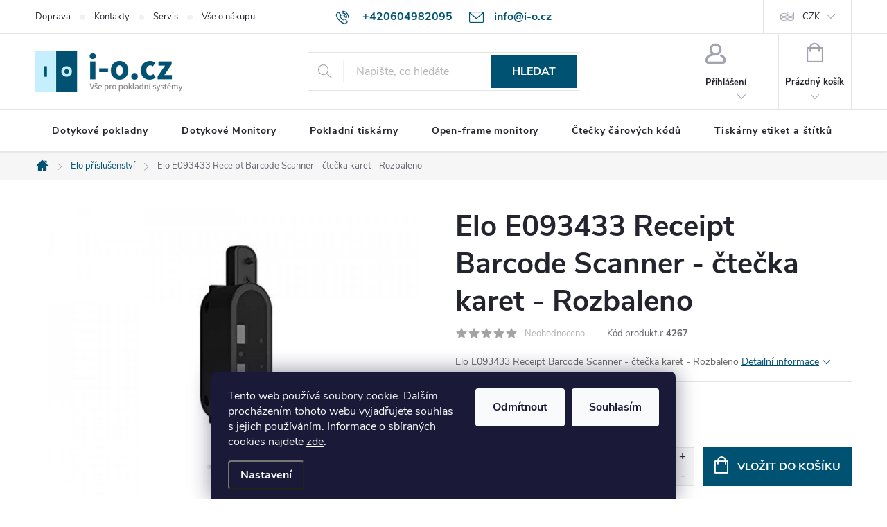

--- FILE ---
content_type: text/html; charset=utf-8
request_url: https://www.i-o.cz/elo-prislusenstvi/elo-e093433-receipt-barcode-scanner-ctecka-karet-repasovany/
body_size: 24754
content:
<!doctype html><html lang="cs" dir="ltr" class="header-background-light external-fonts-loaded"><head><meta charset="utf-8" /><meta name="viewport" content="width=device-width,initial-scale=1" /><title>Elo E093433 Receipt Barcode Scanner - čtečka karet - Rozbaleno - I-O.cz</title><link rel="preconnect" href="https://cdn.myshoptet.com" /><link rel="dns-prefetch" href="https://cdn.myshoptet.com" /><link rel="preload" href="https://cdn.myshoptet.com/prj/dist/master/cms/libs/jquery/jquery-1.11.3.min.js" as="script" /><link href="https://cdn.myshoptet.com/prj/dist/master/cms/templates/frontend_templates/shared/css/font-face/source-sans-3.css" rel="stylesheet"><link href="https://cdn.myshoptet.com/prj/dist/master/cms/templates/frontend_templates/shared/css/font-face/exo-2.css" rel="stylesheet"><script>
dataLayer = [];
dataLayer.push({'shoptet' : {
    "pageId": 801,
    "pageType": "productDetail",
    "currency": "CZK",
    "currencyInfo": {
        "decimalSeparator": ",",
        "exchangeRate": 1,
        "priceDecimalPlaces": 2,
        "symbol": "K\u010d",
        "symbolLeft": 0,
        "thousandSeparator": " "
    },
    "language": "cs",
    "projectId": 88168,
    "product": {
        "id": 4305,
        "guid": "c0e33f3e-4bb7-11ed-b888-0cc47a6c8f54",
        "hasVariants": false,
        "codes": [
            {
                "code": 4267,
                "quantity": "2",
                "stocks": [
                    {
                        "id": "ext",
                        "quantity": "2"
                    }
                ]
            }
        ],
        "code": "4267",
        "name": "Elo E093433 Receipt Barcode Scanner - \u010dte\u010dka karet - Rozbaleno",
        "appendix": "",
        "weight": 0.5,
        "manufacturer": "Elo",
        "manufacturerGuid": "1EF53322E1FA63B6A092DA0BA3DED3EE",
        "currentCategory": "Elo p\u0159\u00edslu\u0161enstv\u00ed",
        "currentCategoryGuid": "e3b60166-4af6-11ed-b480-0cc47a6c8f54",
        "defaultCategory": "Elo p\u0159\u00edslu\u0161enstv\u00ed",
        "defaultCategoryGuid": "e3b60166-4af6-11ed-b480-0cc47a6c8f54",
        "currency": "CZK",
        "priceWithVat": 1815
    },
    "stocks": [
        {
            "id": "ext",
            "title": "Sklad",
            "isDeliveryPoint": 0,
            "visibleOnEshop": 1
        }
    ],
    "cartInfo": {
        "id": null,
        "freeShipping": false,
        "freeShippingFrom": null,
        "leftToFreeGift": {
            "formattedPrice": "0 K\u010d",
            "priceLeft": 0
        },
        "freeGift": false,
        "leftToFreeShipping": {
            "priceLeft": null,
            "dependOnRegion": null,
            "formattedPrice": null
        },
        "discountCoupon": [],
        "getNoBillingShippingPrice": {
            "withoutVat": 0,
            "vat": 0,
            "withVat": 0
        },
        "cartItems": [],
        "taxMode": "ORDINARY"
    },
    "cart": [],
    "customer": {
        "priceRatio": 1,
        "priceListId": 1,
        "groupId": null,
        "registered": false,
        "mainAccount": false
    }
}});
dataLayer.push({'cookie_consent' : {
    "marketing": "denied",
    "analytics": "denied"
}});
document.addEventListener('DOMContentLoaded', function() {
    shoptet.consent.onAccept(function(agreements) {
        if (agreements.length == 0) {
            return;
        }
        dataLayer.push({
            'cookie_consent' : {
                'marketing' : (agreements.includes(shoptet.config.cookiesConsentOptPersonalisation)
                    ? 'granted' : 'denied'),
                'analytics': (agreements.includes(shoptet.config.cookiesConsentOptAnalytics)
                    ? 'granted' : 'denied')
            },
            'event': 'cookie_consent'
        });
    });
});
</script>

<!-- Google Tag Manager -->
<script>(function(w,d,s,l,i){w[l]=w[l]||[];w[l].push({'gtm.start':
new Date().getTime(),event:'gtm.js'});var f=d.getElementsByTagName(s)[0],
j=d.createElement(s),dl=l!='dataLayer'?'&l='+l:'';j.async=true;j.src=
'https://www.googletagmanager.com/gtm.js?id='+i+dl;f.parentNode.insertBefore(j,f);
})(window,document,'script','dataLayer','GTM-P94PWXL');</script>
<!-- End Google Tag Manager -->

<meta property="og:type" content="website"><meta property="og:site_name" content="i-o.cz"><meta property="og:url" content="https://www.i-o.cz/elo-prislusenstvi/elo-e093433-receipt-barcode-scanner-ctecka-karet-repasovany/"><meta property="og:title" content="Elo E093433 Receipt Barcode Scanner - čtečka karet - Rozbaleno - I-O.cz"><meta name="author" content="I-O.cz"><meta name="web_author" content="Shoptet.cz"><meta name="dcterms.rightsHolder" content="www.i-o.cz"><meta name="robots" content="index,follow"><meta property="og:image" content="https://cdn.myshoptet.com/usr/www.i-o.cz/user/shop/big/4305-3_elo-e093433-receipt-barcode-scanner-ctecka-karet-rozbaleno.jpg?66227e54"><meta property="og:description" content="Elo E093433 Receipt Barcode Scanner - čtečka karet - Rozbaleno. Elo E093433 Receipt Barcode Scanner - čtečka karet - Rozbaleno"><meta name="description" content="Elo E093433 Receipt Barcode Scanner - čtečka karet - Rozbaleno. Elo E093433 Receipt Barcode Scanner - čtečka karet - Rozbaleno"><meta name="google-site-verification" content="jD3B-nWjxaatR18uq8q1mhH-hktNStzwyja-phUcGh0"><meta property="product:price:amount" content="1815"><meta property="product:price:currency" content="CZK"><style>:root {--color-primary: #005272;--color-primary-h: 197;--color-primary-s: 100%;--color-primary-l: 22%;--color-primary-hover: #0079a8;--color-primary-hover-h: 197;--color-primary-hover-s: 100%;--color-primary-hover-l: 33%;--color-secondary: #005272;--color-secondary-h: 197;--color-secondary-s: 100%;--color-secondary-l: 22%;--color-secondary-hover: #0079a8;--color-secondary-hover-h: 197;--color-secondary-hover-s: 100%;--color-secondary-hover-l: 33%;--color-tertiary: #53caf9;--color-tertiary-h: 197;--color-tertiary-s: 93%;--color-tertiary-l: 65%;--color-tertiary-hover: #36cc00;--color-tertiary-hover-h: 104;--color-tertiary-hover-s: 100%;--color-tertiary-hover-l: 40%;--color-header-background: #ffffff;--template-font: "Source Sans 3";--template-headings-font: "Exo 2";--header-background-url: url("[data-uri]");--cookies-notice-background: #1A1937;--cookies-notice-color: #F8FAFB;--cookies-notice-button-hover: #f5f5f5;--cookies-notice-link-hover: #27263f;--templates-update-management-preview-mode-content: "Náhled aktualizací šablony je aktivní pro váš prohlížeč."}</style>
    <script>var shoptet = shoptet || {};</script>
    <script src="https://cdn.myshoptet.com/prj/dist/master/shop/dist/main-3g-header.js.05f199e7fd2450312de2.js"></script>
<!-- User include --><!-- service 776(417) html code header -->
<link type="text/css" rel="stylesheet" media="all"  href="https://cdn.myshoptet.com/usr/paxio.myshoptet.com/user/documents/blank/style.css?v1602546"/>
<link href="https://cdn.myshoptet.com/prj/dist/master/shop/dist/font-shoptet-11.css.62c94c7785ff2cea73b2.css" rel="stylesheet">
<link href="https://cdn.myshoptet.com/usr/paxio.myshoptet.com/user/documents/blank/ikony.css?v9" rel="stylesheet">
<link type="text/css" rel="stylesheet" media="screen"  href="https://cdn.myshoptet.com/usr/paxio.myshoptet.com/user/documents/blank/preklady.css?v27" />
<link rel="stylesheet" href="https://cdn.myshoptet.com/usr/paxio.myshoptet.com/user/documents/blank/Slider/slick.css" />
<link rel="stylesheet" href="https://cdn.myshoptet.com/usr/paxio.myshoptet.com/user/documents/blank/Slider/slick-theme.css?v4" />
<link rel="stylesheet" href="https://cdn.myshoptet.com/usr/paxio.myshoptet.com/user/documents/blank/Slider/slick-classic.css?v3" />

<!-- api 473(125) html code header -->

                <style>
                    #order-billing-methods .radio-wrapper[data-guid="97a89287-9b1d-11ed-8eb3-0cc47a6c92bc"]:not(.cggooglepay), #order-billing-methods .radio-wrapper[data-guid="8cd7b187-66d4-11eb-a065-0cc47a6c92bc"]:not(.cgapplepay) {
                        display: none;
                    }
                </style>
                <script type="text/javascript">
                    document.addEventListener('DOMContentLoaded', function() {
                        if (getShoptetDataLayer('pageType') === 'billingAndShipping') {
                            
                try {
                    if (window.ApplePaySession && window.ApplePaySession.canMakePayments()) {
                        document.querySelector('#order-billing-methods .radio-wrapper[data-guid="8cd7b187-66d4-11eb-a065-0cc47a6c92bc"]').classList.add('cgapplepay');
                    }
                } catch (err) {} 
            
                            
                const cgBaseCardPaymentMethod = {
                        type: 'CARD',
                        parameters: {
                            allowedAuthMethods: ["PAN_ONLY", "CRYPTOGRAM_3DS"],
                            allowedCardNetworks: [/*"AMEX", "DISCOVER", "INTERAC", "JCB",*/ "MASTERCARD", "VISA"]
                        }
                };
                
                function cgLoadScript(src, callback)
                {
                    var s,
                        r,
                        t;
                    r = false;
                    s = document.createElement('script');
                    s.type = 'text/javascript';
                    s.src = src;
                    s.onload = s.onreadystatechange = function() {
                        if ( !r && (!this.readyState || this.readyState == 'complete') )
                        {
                            r = true;
                            callback();
                        }
                    };
                    t = document.getElementsByTagName('script')[0];
                    t.parentNode.insertBefore(s, t);
                } 
                
                function cgGetGoogleIsReadyToPayRequest() {
                    return Object.assign(
                        {},
                        {
                            apiVersion: 2,
                            apiVersionMinor: 0
                        },
                        {
                            allowedPaymentMethods: [cgBaseCardPaymentMethod]
                        }
                    );
                }

                function onCgGooglePayLoaded() {
                    let paymentsClient = new google.payments.api.PaymentsClient({environment: 'PRODUCTION'});
                    paymentsClient.isReadyToPay(cgGetGoogleIsReadyToPayRequest()).then(function(response) {
                        if (response.result) {
                            document.querySelector('#order-billing-methods .radio-wrapper[data-guid="97a89287-9b1d-11ed-8eb3-0cc47a6c92bc"]').classList.add('cggooglepay');	 	 	 	 	 
                        }
                    })
                    .catch(function(err) {});
                }
                
                cgLoadScript('https://pay.google.com/gp/p/js/pay.js', onCgGooglePayLoaded);
            
                        }
                    });
                </script> 
                
<!-- api 498(150) html code header -->
<script async src="https://scripts.luigisbox.tech/LBX-707019.js"></script><meta name="luigisbox-tracker-id" content="563882-707019,cs"/><script type="text/javascript">const isPlpEnabled = sessionStorage.getItem('lbPlpEnabled') === 'true';if (isPlpEnabled) {const style = document.createElement("style");style.type = "text/css";style.id = "lb-plp-style";style.textContent = `body.type-category #content-wrapper,body.type-search #content-wrapper,body.type-category #content,body.type-search #content,body.type-category #content-in,body.type-search #content-in,body.type-category #main-in,body.type-search #main-in {min-height: 100vh;}body.type-category #content-wrapper > *,body.type-search #content-wrapper > *,body.type-category #content > *,body.type-search #content > *,body.type-category #content-in > *,body.type-search #content-in > *,body.type-category #main-in > *,body.type-search #main-in > * {display: none;}`;document.head.appendChild(style);}</script>
<!-- project html code header -->
<meta name="facebook-domain-verification" content="kl8owgmj1sq302hsx674pb9e2cl5f9" /> 
<meta name="seznam-wmt" content="q0lyc2OkJyjjly5k1EsbQgMwzzcWDxiB" />

<style>
.news-item time, .news-item-detail time {
	display: none;
}
.products .flag.flag-discount {
    background-color: #aaa;
    transform: scale(.75);
}
.newsletter .banner {
	width: 100%;
}
.newsletter .banner .compact-form {
  display: flex;
  justify-content: space-around;
}
.footer-links {
    display: flex;
    justify-content: space-around;
}
.footer-links:before {
    content: 'Naši zákazníci';
    width: 100%;
    margin-bottom: 16px;
    font-size: 14px;
    text-align: center;
    color: #000;
}
.footer-link a {
	display: inline-block;
  width: 96px;
  height: 96px;
  color: transparent !important;
  pointer-events: none;
}
.footer-link:nth-child(1) a {
  background: url('/user/documents/upload/bannery/partners-jip.png');
}
.footer-link:nth-child(2) a {
  background: url('/user/documents/upload/bannery/partners-ntm.png');
}
.footer-link:nth-child(3) a {
  background: url('/user/documents/upload/bannery/partners-ps.png');
}
.footer-link:nth-child(4) a {
  background: url('/user/documents/upload/bannery/partners-tamda.png');
}
.footer-link:nth-child(5) a {
  background: url('/user/documents/upload/bannery/partners-shell.png');
}
.footer-link:nth-child(6) a {
  background: url('/user/documents/upload/bannery/partners-coop.png');
}
.footer-link:nth-child(7) a {
  background: url('/user/documents/upload/bannery/partners-teta.png');
}
.type-index .benefitBanner {
	border: none;
  padding-bottom: 0;
  margin-bottom: -10px;
}
.contact-box ul .tel a, .contact-box ul .mail a {
	font-size: 18px !important;
}
.footer-rows .newsletter {
	justify-content: center;
}
.id-1 .overall-wrapper {
  display: -webkit-box;
  display: -moz-box;
  display: box;
  -webkit-box-orient: vertical;
  -moz-box-orient: vertical;
  box-orient: vertical;
}
.id-1 #content-wrapper {
  -webkit-box-ordinal-group: 2;
  -moz-box-ordinal-group: 2;
  box-ordinal-group: 2;
}
.id-1 .homepage-box {
  margin-top: 24px;
  margin-bottom: 0;
}

.welcome-banners-row {
	padding: 0 !important;
	margin-left: -12px;
  margin-right: -12px;
}
.welcome-banners-row div {
	padding-left: 12px !important;
  padding-right: 12px !important;
  margin-bottom: 24px;
}

#footer .contact-box::before {content: "Potřebujete poradit?"}


/* PŘIDÁNÍ E-MAILOVÉ ADRESY DO HLAVIČKY WEBU */

@media screen and (min-width: 1200px){
.top-navigation-bar .project-email {display: inline-block;font-size: 16px;font-weight: bold;margin-left: 24px;color: var(--color-primary);}
a.project-email::before {content: '\e910';font-size: 16px;}
}
@media screen and (min-width: 360px) and (max-width: 767px){
.top-navigation-contacts{display: block !important;}
.top-navigation-contacts .project-phone{display: none !important;}
.top-navigation-contacts .project-email{display: block !important;position: absolute;right: 164px;top: 15px;color: #A3A3AF;}
a.project-email::before {content: '\e910';}
.top-navigation-contacts .project-email span{display: none;}
}
</style>
<!-- /User include --><link rel="shortcut icon" href="/favicon.ico" type="image/x-icon" /><link rel="canonical" href="https://www.i-o.cz/elo-prislusenstvi/elo-e093433-receipt-barcode-scanner-ctecka-karet-repasovany/" />    <script>
        var _hwq = _hwq || [];
        _hwq.push(['setKey', 'DE14F86FDC15C1487DAE9A4843980C93']);
        _hwq.push(['setTopPos', '0']);
        _hwq.push(['showWidget', '22']);
        (function() {
            var ho = document.createElement('script');
            ho.src = 'https://cz.im9.cz/direct/i/gjs.php?n=wdgt&sak=DE14F86FDC15C1487DAE9A4843980C93';
            var s = document.getElementsByTagName('script')[0]; s.parentNode.insertBefore(ho, s);
        })();
    </script>
    <!-- Global site tag (gtag.js) - Google Analytics -->
    <script async src="https://www.googletagmanager.com/gtag/js?id=G-NHSMX8YEYV"></script>
    <script>
        
        window.dataLayer = window.dataLayer || [];
        function gtag(){dataLayer.push(arguments);}
        

                    console.debug('default consent data');

            gtag('consent', 'default', {"ad_storage":"denied","analytics_storage":"denied","ad_user_data":"denied","ad_personalization":"denied","wait_for_update":500});
            dataLayer.push({
                'event': 'default_consent'
            });
        
        gtag('js', new Date());

                gtag('config', 'UA-59899602-1', { 'groups': "UA" });
        
                gtag('config', 'G-NHSMX8YEYV', {"groups":"GA4","send_page_view":false,"content_group":"productDetail","currency":"CZK","page_language":"cs"});
        
                gtag('config', 'AW-893267712', {"allow_enhanced_conversions":true});
        
        
        
        
        
                    gtag('event', 'page_view', {"send_to":"GA4","page_language":"cs","content_group":"productDetail","currency":"CZK"});
        
                gtag('set', 'currency', 'CZK');

        gtag('event', 'view_item', {
            "send_to": "UA",
            "items": [
                {
                    "id": "4267",
                    "name": "Elo E093433 Receipt Barcode Scanner - \u010dte\u010dka karet - Rozbaleno",
                    "category": "Elo p\u0159\u00edslu\u0161enstv\u00ed",
                                        "brand": "Elo",
                                                            "price": 1500
                }
            ]
        });
        
        
        
        
        
                    gtag('event', 'view_item', {"send_to":"GA4","page_language":"cs","content_group":"productDetail","value":1500,"currency":"CZK","items":[{"item_id":"4267","item_name":"Elo E093433 Receipt Barcode Scanner - \u010dte\u010dka karet - Rozbaleno","item_brand":"Elo","item_category":"Elo p\u0159\u00edslu\u0161enstv\u00ed","price":1500,"quantity":1,"index":0}]});
        
        
        
        
        
        
        
        document.addEventListener('DOMContentLoaded', function() {
            if (typeof shoptet.tracking !== 'undefined') {
                for (var id in shoptet.tracking.bannersList) {
                    gtag('event', 'view_promotion', {
                        "send_to": "UA",
                        "promotions": [
                            {
                                "id": shoptet.tracking.bannersList[id].id,
                                "name": shoptet.tracking.bannersList[id].name,
                                "position": shoptet.tracking.bannersList[id].position
                            }
                        ]
                    });
                }
            }

            shoptet.consent.onAccept(function(agreements) {
                if (agreements.length !== 0) {
                    console.debug('gtag consent accept');
                    var gtagConsentPayload =  {
                        'ad_storage': agreements.includes(shoptet.config.cookiesConsentOptPersonalisation)
                            ? 'granted' : 'denied',
                        'analytics_storage': agreements.includes(shoptet.config.cookiesConsentOptAnalytics)
                            ? 'granted' : 'denied',
                                                                                                'ad_user_data': agreements.includes(shoptet.config.cookiesConsentOptPersonalisation)
                            ? 'granted' : 'denied',
                        'ad_personalization': agreements.includes(shoptet.config.cookiesConsentOptPersonalisation)
                            ? 'granted' : 'denied',
                        };
                    console.debug('update consent data', gtagConsentPayload);
                    gtag('consent', 'update', gtagConsentPayload);
                    dataLayer.push(
                        { 'event': 'update_consent' }
                    );
                }
            });
        });
    </script>
<script>
    (function(t, r, a, c, k, i, n, g) { t['ROIDataObject'] = k;
    t[k]=t[k]||function(){ (t[k].q=t[k].q||[]).push(arguments) },t[k].c=i;n=r.createElement(a),
    g=r.getElementsByTagName(a)[0];n.async=1;n.src=c;g.parentNode.insertBefore(n,g)
    })(window, document, 'script', '//www.heureka.cz/ocm/sdk.js?source=shoptet&version=2&page=product_detail', 'heureka', 'cz');

    heureka('set_user_consent', 0);
</script>
</head><body class="desktop id-801 in-elo-prislusenstvi template-11 type-product type-detail one-column-body columns-3 blank-mode blank-mode-css ums_forms_redesign--off ums_a11y_category_page--on ums_discussion_rating_forms--off ums_flags_display_unification--on ums_a11y_login--on mobile-header-version-1">
        <div id="fb-root"></div>
        <script>
            window.fbAsyncInit = function() {
                FB.init({
                    autoLogAppEvents : true,
                    xfbml            : true,
                    version          : 'v24.0'
                });
            };
        </script>
        <script async defer crossorigin="anonymous" src="https://connect.facebook.net/cs_CZ/sdk.js#xfbml=1&version=v24.0"></script>
<!-- Google Tag Manager (noscript) -->
<noscript><iframe src="https://www.googletagmanager.com/ns.html?id=GTM-P94PWXL"
height="0" width="0" style="display:none;visibility:hidden"></iframe></noscript>
<!-- End Google Tag Manager (noscript) -->

    <div class="siteCookies siteCookies--bottom siteCookies--dark js-siteCookies" role="dialog" data-testid="cookiesPopup" data-nosnippet>
        <div class="siteCookies__form">
            <div class="siteCookies__content">
                <div class="siteCookies__text">
                    Tento web používá soubory cookie. Dalším procházením tohoto webu vyjadřujete souhlas s jejich používáním. Informace o sbíraných cookies najdete <a href="https://help.shoptet.cz/topic/gdrp-otazky-a-odpovedi/?_ga=2.195074476.1237039460.1527446798-1893434075.1527446798" target="_blank" rel="noopener noreferrer">zde</a>.
                </div>
                <p class="siteCookies__links">
                    <button class="siteCookies__link js-cookies-settings" aria-label="Nastavení cookies" data-testid="cookiesSettings">Nastavení</button>
                </p>
            </div>
            <div class="siteCookies__buttonWrap">
                                    <button class="siteCookies__button js-cookiesConsentSubmit" value="reject" aria-label="Odmítnout cookies" data-testid="buttonCookiesReject">Odmítnout</button>
                                <button class="siteCookies__button js-cookiesConsentSubmit" value="all" aria-label="Přijmout cookies" data-testid="buttonCookiesAccept">Souhlasím</button>
            </div>
        </div>
        <script>
            document.addEventListener("DOMContentLoaded", () => {
                const siteCookies = document.querySelector('.js-siteCookies');
                document.addEventListener("scroll", shoptet.common.throttle(() => {
                    const st = document.documentElement.scrollTop;
                    if (st > 1) {
                        siteCookies.classList.add('siteCookies--scrolled');
                    } else {
                        siteCookies.classList.remove('siteCookies--scrolled');
                    }
                }, 100));
            });
        </script>
    </div>
<a href="#content" class="skip-link sr-only">Přejít na obsah</a><div class="overall-wrapper"><div class="user-action"><div class="container">
    <div class="user-action-in">
                    <div id="login" class="user-action-login popup-widget login-widget" role="dialog" aria-labelledby="loginHeading">
        <div class="popup-widget-inner">
                            <h2 id="loginHeading">Přihlášení k vašemu účtu</h2><div id="customerLogin"><form action="/action/Customer/Login/" method="post" id="formLoginIncluded" class="csrf-enabled formLogin" data-testid="formLogin"><input type="hidden" name="referer" value="" /><div class="form-group"><div class="input-wrapper email js-validated-element-wrapper no-label"><input type="email" name="email" class="form-control" autofocus placeholder="E-mailová adresa (např. jan@novak.cz)" data-testid="inputEmail" autocomplete="email" required /></div></div><div class="form-group"><div class="input-wrapper password js-validated-element-wrapper no-label"><input type="password" name="password" class="form-control" placeholder="Heslo" data-testid="inputPassword" autocomplete="current-password" required /><span class="no-display">Nemůžete vyplnit toto pole</span><input type="text" name="surname" value="" class="no-display" /></div></div><div class="form-group"><div class="login-wrapper"><button type="submit" class="btn btn-secondary btn-text btn-login" data-testid="buttonSubmit">Přihlásit se</button><div class="password-helper"><a href="/registrace/" data-testid="signup" rel="nofollow">Nová registrace</a><a href="/klient/zapomenute-heslo/" rel="nofollow">Zapomenuté heslo</a></div></div></div></form>
</div>                    </div>
    </div>

                            <div id="cart-widget" class="user-action-cart popup-widget cart-widget loader-wrapper" data-testid="popupCartWidget" role="dialog" aria-hidden="true">
    <div class="popup-widget-inner cart-widget-inner place-cart-here">
        <div class="loader-overlay">
            <div class="loader"></div>
        </div>
    </div>

    <div class="cart-widget-button">
        <a href="/kosik/" class="btn btn-conversion" id="continue-order-button" rel="nofollow" data-testid="buttonNextStep">Pokračovat do košíku</a>
    </div>
</div>
            </div>
</div>
</div><div class="top-navigation-bar" data-testid="topNavigationBar">

    <div class="container">

        <div class="top-navigation-contacts">
            <strong>Zákaznická podpora:</strong><a href="tel:+420604982095" class="project-phone" aria-label="Zavolat na +420604982095" data-testid="contactboxPhone"><span>+420604982095</span></a><a href="mailto:info@i-o.cz" class="project-email" data-testid="contactboxEmail"><span>info@i-o.cz</span></a>        </div>

                            <div class="top-navigation-menu">
                <div class="top-navigation-menu-trigger"></div>
                <ul class="top-navigation-bar-menu">
                                            <li class="top-navigation-menu-item-27">
                            <a href="/dodaci-podminky/" target="blank">Doprava</a>
                        </li>
                                            <li class="top-navigation-menu-item-29">
                            <a href="/kontakty/" target="blank">Kontakty</a>
                        </li>
                                            <li class="top-navigation-menu-item-701">
                            <a href="/servis/" target="blank">Servis</a>
                        </li>
                                            <li class="top-navigation-menu-item-770">
                            <a href="/vse-o-nakupu/">Vše o nákupu</a>
                        </li>
                                    </ul>
                <ul class="top-navigation-bar-menu-helper"></ul>
            </div>
        
        <div class="top-navigation-tools">
            <div class="responsive-tools">
                <a href="#" class="toggle-window" data-target="search" aria-label="Hledat" data-testid="linkSearchIcon"></a>
                                                            <a href="#" class="toggle-window" data-target="login"></a>
                                                    <a href="#" class="toggle-window" data-target="navigation" aria-label="Menu" data-testid="hamburgerMenu"></a>
            </div>
                <div class="dropdown">
        <span>Ceny v:</span>
        <button id="topNavigationDropdown" type="button" data-toggle="dropdown" aria-haspopup="true" aria-expanded="false">
            CZK
            <span class="caret"></span>
        </button>
        <ul class="dropdown-menu" aria-labelledby="topNavigationDropdown"><li><a href="/action/Currency/changeCurrency/?currencyCode=CZK" rel="nofollow">CZK</a></li><li><a href="/action/Currency/changeCurrency/?currencyCode=EUR" rel="nofollow">EUR</a></li></ul>
    </div>
            <button class="top-nav-button top-nav-button-login toggle-window" type="button" data-target="login" aria-haspopup="dialog" aria-controls="login" aria-expanded="false" data-testid="signin"><span>Přihlášení</span></button>        </div>

    </div>

</div>
<header id="header"><div class="container navigation-wrapper">
    <div class="header-top">
        <div class="site-name-wrapper">
            <div class="site-name"><a href="/" data-testid="linkWebsiteLogo"><img src="https://cdn.myshoptet.com/usr/www.i-o.cz/user/logos/logo-web.png" alt="I-O.cz" fetchpriority="low" /></a></div>        </div>
        <div class="search" itemscope itemtype="https://schema.org/WebSite">
            <meta itemprop="headline" content="Elo příslušenství"/><meta itemprop="url" content="https://www.i-o.cz"/><meta itemprop="text" content="Elo E093433 Receipt Barcode Scanner - čtečka karet - Rozbaleno. Elo E093433 Receipt Barcode Scanner - čtečka karet - Rozbaleno"/>            <form action="/action/ProductSearch/prepareString/" method="post"
    id="formSearchForm" class="search-form compact-form js-search-main"
    itemprop="potentialAction" itemscope itemtype="https://schema.org/SearchAction" data-testid="searchForm">
    <fieldset>
        <meta itemprop="target"
            content="https://www.i-o.cz/vyhledavani/?string={string}"/>
        <input type="hidden" name="language" value="cs"/>
        
            
<input
    type="search"
    name="string"
        class="query-input form-control search-input js-search-input"
    placeholder="Napište, co hledáte"
    autocomplete="off"
    required
    itemprop="query-input"
    aria-label="Vyhledávání"
    data-testid="searchInput"
>
            <button type="submit" class="btn btn-default" data-testid="searchBtn">Hledat</button>
        
    </fieldset>
</form>
        </div>
        <div class="navigation-buttons">
                
    <a href="/kosik/" class="btn btn-icon toggle-window cart-count" data-target="cart" data-hover="true" data-redirect="true" data-testid="headerCart" rel="nofollow" aria-haspopup="dialog" aria-expanded="false" aria-controls="cart-widget">
        
                <span class="sr-only">Nákupní košík</span>
        
            <span class="cart-price visible-lg-inline-block" data-testid="headerCartPrice">
                                    Prázdný košík                            </span>
        
    
            </a>
        </div>
    </div>
    <nav id="navigation" aria-label="Hlavní menu" data-collapsible="true"><div class="navigation-in menu"><ul class="menu-level-1" role="menubar" data-testid="headerMenuItems"><li class="menu-item-687" role="none"><a href="/dotykove-registracni-pokladny/" data-testid="headerMenuItem" role="menuitem" aria-expanded="false"><b>Dotykové pokladny</b></a></li>
<li class="menu-item-685" role="none"><a href="/dotykove-monitory-elo/" data-testid="headerMenuItem" role="menuitem" aria-expanded="false"><b>Dotykové Monitory</b></a></li>
<li class="menu-item-816" role="none"><a href="/pokladni-tiskarny/" data-testid="headerMenuItem" role="menuitem" aria-expanded="false"><b>Pokladní tiskárny</b></a></li>
<li class="menu-item-754" role="none"><a href="/open-frame-dotykove-monitory-k-zabudovani/" data-testid="headerMenuItem" role="menuitem" aria-expanded="false"><b>Open-frame monitory</b></a></li>
<li class="menu-item-683" role="none"><a href="/ctecky-carovych-kodu/" data-testid="headerMenuItem" role="menuitem" aria-expanded="false"><b>Čtečky čárových kódů</b></a></li>
<li class="menu-item-730" role="none"><a href="/tiskarny-stitku/" data-testid="headerMenuItem" role="menuitem" aria-expanded="false"><b>Tiskárny etiket a štítků</b></a></li>
<li class="menu-item-686" role="none"><a href="/ostatni-periferie/" data-testid="headerMenuItem" role="menuitem" aria-expanded="false"><b>Periferie a příslušenství</b></a></li>
<li class="menu-item-801" role="none"><a href="/elo-prislusenstvi/" class="active" data-testid="headerMenuItem" role="menuitem" aria-expanded="false"><b>Elo příslušenství</b></a></li>
<li class="menu-item-689" role="none"><a href="/nahradni-dily/" data-testid="headerMenuItem" role="menuitem" aria-expanded="false"><b>Náhradní díly</b></a></li>
<li class="menu-item-785" role="none"><a href="/elektronika/" data-testid="headerMenuItem" role="menuitem" aria-expanded="false"><b>Počítače a Elektronika</b></a></li>
</ul>
    <ul class="navigationActions" role="menu">
                    <li class="ext" role="none">
                <a href="#">
                                            <span>
                            <span>Měna</span>
                            <span>(CZK)</span>
                        </span>
                                        <span class="submenu-arrow"></span>
                </a>
                <ul class="navigationActions__submenu menu-level-2" role="menu">
                    <li role="none">
                                                    <ul role="menu">
                                                                    <li class="navigationActions__submenu__item navigationActions__submenu__item--active" role="none">
                                        <a href="/action/Currency/changeCurrency/?currencyCode=CZK" rel="nofollow" role="menuitem">CZK</a>
                                    </li>
                                                                    <li class="navigationActions__submenu__item" role="none">
                                        <a href="/action/Currency/changeCurrency/?currencyCode=EUR" rel="nofollow" role="menuitem">EUR</a>
                                    </li>
                                                            </ul>
                                                                    </li>
                </ul>
            </li>
                            <li role="none">
                                    <a href="/login/?backTo=%2Felo-prislusenstvi%2Felo-e093433-receipt-barcode-scanner-ctecka-karet-repasovany%2F" rel="nofollow" data-testid="signin" role="menuitem"><span>Přihlášení</span></a>
                            </li>
                        </ul>
</div><span class="navigation-close"></span></nav><div class="menu-helper" data-testid="hamburgerMenu"><span>Více</span></div>
</div></header><!-- / header -->


                    <div class="container breadcrumbs-wrapper">
            <div class="breadcrumbs navigation-home-icon-wrapper" itemscope itemtype="https://schema.org/BreadcrumbList">
                                                                            <span id="navigation-first" data-basetitle="I-O.cz" itemprop="itemListElement" itemscope itemtype="https://schema.org/ListItem">
                <a href="/" itemprop="item" class="navigation-home-icon"><span class="sr-only" itemprop="name">Domů</span></a>
                <span class="navigation-bullet">/</span>
                <meta itemprop="position" content="1" />
            </span>
                                <span id="navigation-1" itemprop="itemListElement" itemscope itemtype="https://schema.org/ListItem">
                <a href="/elo-prislusenstvi/" itemprop="item" data-testid="breadcrumbsSecondLevel"><span itemprop="name">Elo příslušenství</span></a>
                <span class="navigation-bullet">/</span>
                <meta itemprop="position" content="2" />
            </span>
                                            <span id="navigation-2" itemprop="itemListElement" itemscope itemtype="https://schema.org/ListItem" data-testid="breadcrumbsLastLevel">
                <meta itemprop="item" content="https://www.i-o.cz/elo-prislusenstvi/elo-e093433-receipt-barcode-scanner-ctecka-karet-repasovany/" />
                <meta itemprop="position" content="3" />
                <span itemprop="name" data-title="Elo E093433 Receipt Barcode Scanner - čtečka karet - Rozbaleno">Elo E093433 Receipt Barcode Scanner - čtečka karet - Rozbaleno <span class="appendix"></span></span>
            </span>
            </div>
        </div>
    
<div id="content-wrapper" class="container content-wrapper">
    
    <div class="content-wrapper-in">
                <main id="content" class="content wide">
                            
<div class="p-detail" itemscope itemtype="https://schema.org/Product">

    
    <meta itemprop="name" content="Elo E093433 Receipt Barcode Scanner - čtečka karet - Rozbaleno" />
    <meta itemprop="category" content="Úvodní stránka &gt; Elo příslušenství &gt; Elo E093433 Receipt Barcode Scanner - čtečka karet - Rozbaleno" />
    <meta itemprop="url" content="https://www.i-o.cz/elo-prislusenstvi/elo-e093433-receipt-barcode-scanner-ctecka-karet-repasovany/" />
    <meta itemprop="image" content="https://cdn.myshoptet.com/usr/www.i-o.cz/user/shop/big/4305-3_elo-e093433-receipt-barcode-scanner-ctecka-karet-rozbaleno.jpg?66227e54" />
            <meta itemprop="description" content="Elo E093433 Receipt Barcode Scanner - čtečka karet - Rozbaleno" />
                <span class="js-hidden" itemprop="manufacturer" itemscope itemtype="https://schema.org/Organization">
            <meta itemprop="name" content="Elo" />
        </span>
        <span class="js-hidden" itemprop="brand" itemscope itemtype="https://schema.org/Brand">
            <meta itemprop="name" content="Elo" />
        </span>
                                        
        <div class="p-detail-inner">

        <div class="p-detail-inner-header">
            <h1>
                  Elo E093433 Receipt Barcode Scanner - čtečka karet - Rozbaleno            </h1>

                <span class="p-code">
        <span class="p-code-label">Kód:</span>
                    <span>4267</span>
            </span>
        </div>

        <form action="/action/Cart/addCartItem/" method="post" id="product-detail-form" class="pr-action csrf-enabled" data-testid="formProduct">

            <meta itemprop="productID" content="4305" /><meta itemprop="identifier" content="c0e33f3e-4bb7-11ed-b888-0cc47a6c8f54" /><meta itemprop="sku" content="4267" /><span itemprop="offers" itemscope itemtype="https://schema.org/Offer"><link itemprop="availability" href="https://schema.org/InStock" /><meta itemprop="url" content="https://www.i-o.cz/elo-prislusenstvi/elo-e093433-receipt-barcode-scanner-ctecka-karet-repasovany/" /><meta itemprop="price" content="1815.00" /><meta itemprop="priceCurrency" content="CZK" /><link itemprop="itemCondition" href="https://schema.org/NewCondition" /><meta itemprop="warranty" content="12 měsíců" /></span><input type="hidden" name="productId" value="4305" /><input type="hidden" name="priceId" value="15012" /><input type="hidden" name="language" value="cs" />

            <div class="row product-top">

                <div class="col-xs-12">

                    <div class="p-detail-info">
                        
                                    <div class="stars-wrapper">
                
<span class="stars star-list">
                                                <a class="star star-off show-tooltip" title="            Hodnocení:
            Neohodnoceno    &lt;br /&gt;
                    Pro možnost hodnocení se prosím přihlašte            "
                   ></a>
                    
                                                <a class="star star-off show-tooltip" title="            Hodnocení:
            Neohodnoceno    &lt;br /&gt;
                    Pro možnost hodnocení se prosím přihlašte            "
                   ></a>
                    
                                                <a class="star star-off show-tooltip" title="            Hodnocení:
            Neohodnoceno    &lt;br /&gt;
                    Pro možnost hodnocení se prosím přihlašte            "
                   ></a>
                    
                                                <a class="star star-off show-tooltip" title="            Hodnocení:
            Neohodnoceno    &lt;br /&gt;
                    Pro možnost hodnocení se prosím přihlašte            "
                   ></a>
                    
                                                <a class="star star-off show-tooltip" title="            Hodnocení:
            Neohodnoceno    &lt;br /&gt;
                    Pro možnost hodnocení se prosím přihlašte            "
                   ></a>
                    
    </span>
            <span class="stars-label">
                                Neohodnoceno                    </span>
        </div>
    
                                                    <div><a href="/znacka/elo/" data-testid="productCardBrandName">Značka: <span>Elo</span></a></div>
                        
                    </div>

                </div>

                <div class="col-xs-12 col-lg-6 p-image-wrapper">

                    
                    <div class="p-image" style="" data-testid="mainImage">

                        

    

    <div class="flags flags-extra">
      
                
                                                                              
            <span class="flag flag-discount">
                                                                    <span class="price-standard">
                                            <span>3 900 Kč</span>
                        </span>
                                                                                                            <span class="price-save">
            
                        
                &ndash;61 %
        </span>
                                    </span>
              </div>

                        

<a href="https://cdn.myshoptet.com/usr/www.i-o.cz/user/shop/big/4305-3_elo-e093433-receipt-barcode-scanner-ctecka-karet-rozbaleno.jpg?66227e54" class="p-main-image cloud-zoom" data-href="https://cdn.myshoptet.com/usr/www.i-o.cz/user/shop/orig/4305-3_elo-e093433-receipt-barcode-scanner-ctecka-karet-rozbaleno.jpg?66227e54"><img src="https://cdn.myshoptet.com/usr/www.i-o.cz/user/shop/big/4305-3_elo-e093433-receipt-barcode-scanner-ctecka-karet-rozbaleno.jpg?66227e54" alt="Elo E093433 Receipt Barcode Scanner - čtečka karet - Rozbaleno" width="1024" height="768"  fetchpriority="high" />
</a>                    </div>

                    
    <div class="p-thumbnails-wrapper">

        <div class="p-thumbnails">

            <div class="p-thumbnails-inner">

                <div>
                                                                                        <a href="https://cdn.myshoptet.com/usr/www.i-o.cz/user/shop/big/4305-3_elo-e093433-receipt-barcode-scanner-ctecka-karet-rozbaleno.jpg?66227e54" class="p-thumbnail highlighted">
                            <img src="data:image/svg+xml,%3Csvg%20width%3D%22100%22%20height%3D%22100%22%20xmlns%3D%22http%3A%2F%2Fwww.w3.org%2F2000%2Fsvg%22%3E%3C%2Fsvg%3E" alt="Elo E093433 Receipt Barcode Scanner - čtečka karet - Rozbaleno" width="100" height="100"  data-src="https://cdn.myshoptet.com/usr/www.i-o.cz/user/shop/related/4305-3_elo-e093433-receipt-barcode-scanner-ctecka-karet-rozbaleno.jpg?66227e54" fetchpriority="low" />
                        </a>
                        <a href="https://cdn.myshoptet.com/usr/www.i-o.cz/user/shop/big/4305-3_elo-e093433-receipt-barcode-scanner-ctecka-karet-rozbaleno.jpg?66227e54" class="cbox-gal" data-gallery="lightbox[gallery]" data-alt="Elo E093433 Receipt Barcode Scanner - čtečka karet - Rozbaleno"></a>
                                                                    <a href="https://cdn.myshoptet.com/usr/www.i-o.cz/user/shop/big/4305-1_elo-e093433-receipt-barcode-scanner-ctecka-karet-rozbaleno.jpg?63494f7c" class="p-thumbnail">
                            <img src="data:image/svg+xml,%3Csvg%20width%3D%22100%22%20height%3D%22100%22%20xmlns%3D%22http%3A%2F%2Fwww.w3.org%2F2000%2Fsvg%22%3E%3C%2Fsvg%3E" alt="Elo E093433 Receipt Barcode Scanner - čtečka karet - Rozbaleno" width="100" height="100"  data-src="https://cdn.myshoptet.com/usr/www.i-o.cz/user/shop/related/4305-1_elo-e093433-receipt-barcode-scanner-ctecka-karet-rozbaleno.jpg?63494f7c" fetchpriority="low" />
                        </a>
                        <a href="https://cdn.myshoptet.com/usr/www.i-o.cz/user/shop/big/4305-1_elo-e093433-receipt-barcode-scanner-ctecka-karet-rozbaleno.jpg?63494f7c" class="cbox-gal" data-gallery="lightbox[gallery]" data-alt="Elo E093433 Receipt Barcode Scanner - čtečka karet - Rozbaleno"></a>
                                                                    <a href="https://cdn.myshoptet.com/usr/www.i-o.cz/user/shop/big/4305-2_elo-e093433-receipt-barcode-scanner-ctecka-karet-rozbaleno.jpg?63494f7f" class="p-thumbnail">
                            <img src="data:image/svg+xml,%3Csvg%20width%3D%22100%22%20height%3D%22100%22%20xmlns%3D%22http%3A%2F%2Fwww.w3.org%2F2000%2Fsvg%22%3E%3C%2Fsvg%3E" alt="Elo E093433 Receipt Barcode Scanner - čtečka karet - Rozbaleno" width="100" height="100"  data-src="https://cdn.myshoptet.com/usr/www.i-o.cz/user/shop/related/4305-2_elo-e093433-receipt-barcode-scanner-ctecka-karet-rozbaleno.jpg?63494f7f" fetchpriority="low" />
                        </a>
                        <a href="https://cdn.myshoptet.com/usr/www.i-o.cz/user/shop/big/4305-2_elo-e093433-receipt-barcode-scanner-ctecka-karet-rozbaleno.jpg?63494f7f" class="cbox-gal" data-gallery="lightbox[gallery]" data-alt="Elo E093433 Receipt Barcode Scanner - čtečka karet - Rozbaleno"></a>
                                    </div>

            </div>

            <a href="#" class="thumbnail-prev"></a>
            <a href="#" class="thumbnail-next"></a>

        </div>

    </div>


                </div>

                <div class="col-xs-12 col-lg-6 p-info-wrapper">

                    
                    
                        <div class="p-final-price-wrapper">

                                <span class="price-standard">
                                            <span>3 900 Kč</span>
                        </span>
                                <span class="price-save">
            
                        
                &ndash;61 %
        </span>
                            <strong class="price-final" data-testid="productCardPrice">
            <span class="price-final-holder">
                1 500 Kč
    

        </span>
    </strong>
                                <span class="price-additional">
                                        1 815 Kč
            včetně DPH                            </span>
                                <span class="price-measure">
                    
                        </span>
                            

                        </div>

                    
                    
                                                                                    <div class="availability-value" title="Dostupnost">
                                    

    
    <span class="availability-label" style="color: #009901" data-testid="labelAvailability">
                    Skladem            </span>
        <span class="availability-amount" data-testid="numberAvailabilityAmount">(2&nbsp;ks)</span>

                                </div>
                                                    
                        <table class="detail-parameters">
                            <tbody>
                            
                            
                            
                                                                                    </tbody>
                        </table>

                                                                            
                            <div class="add-to-cart" data-testid="divAddToCart">
                
<span class="quantity">
    <span
        class="increase-tooltip js-increase-tooltip"
        data-trigger="manual"
        data-container="body"
        data-original-title="Není možné zakoupit více než 9999 ks."
        aria-hidden="true"
        role="tooltip"
        data-testid="tooltip">
    </span>

    <span
        class="decrease-tooltip js-decrease-tooltip"
        data-trigger="manual"
        data-container="body"
        data-original-title="Minimální množství, které lze zakoupit, je 1 ks."
        aria-hidden="true"
        role="tooltip"
        data-testid="tooltip">
    </span>
    <label>
        <input
            type="number"
            name="amount"
            value="1"
            class="amount"
            autocomplete="off"
            data-decimals="0"
                        step="1"
            min="1"
            max="9999"
            aria-label="Množství"
            data-testid="cartAmount"/>
    </label>

    <button
        class="increase"
        type="button"
        aria-label="Zvýšit množství o 1"
        data-testid="increase">
            <span class="increase__sign">&plus;</span>
    </button>

    <button
        class="decrease"
        type="button"
        aria-label="Snížit množství o 1"
        data-testid="decrease">
            <span class="decrease__sign">&minus;</span>
    </button>
</span>
                    
    <button type="submit" class="btn btn-lg btn-conversion add-to-cart-button" data-testid="buttonAddToCart" aria-label="Přidat do košíku Elo E093433 Receipt Barcode Scanner - čtečka karet - Rozbaleno">Přidat do košíku</button>

            </div>
                    
                    
                    

                                            <div class="p-short-description" data-testid="productCardShortDescr">
                            <p>Elo E093433 Receipt Barcode Scanner - čtečka karet - Rozbaleno</p>
                        </div>
                    
                                            <p data-testid="productCardDescr">
                            <a href="#description" class="chevron-after chevron-down-after" data-toggle="tab" data-external="1" data-force-scroll="true">Detailní informace</a>
                        </p>
                    
                    <div class="social-buttons-wrapper">
                        <div class="link-icons" data-testid="productDetailActionIcons">
    <a href="#" class="link-icon print" title="Tisknout produkt"><span>Tisk</span></a>
    <a href="/elo-prislusenstvi/elo-e093433-receipt-barcode-scanner-ctecka-karet-repasovany:dotaz/" class="link-icon chat" title="Mluvit s prodejcem" rel="nofollow"><span>Zeptat se</span></a>
                <a href="#" class="link-icon share js-share-buttons-trigger" title="Sdílet produkt"><span>Sdílet</span></a>
    </div>
                            <div class="social-buttons no-display">
                    <div class="twitter">
                <script>
        window.twttr = (function(d, s, id) {
            var js, fjs = d.getElementsByTagName(s)[0],
                t = window.twttr || {};
            if (d.getElementById(id)) return t;
            js = d.createElement(s);
            js.id = id;
            js.src = "https://platform.twitter.com/widgets.js";
            fjs.parentNode.insertBefore(js, fjs);
            t._e = [];
            t.ready = function(f) {
                t._e.push(f);
            };
            return t;
        }(document, "script", "twitter-wjs"));
        </script>

<a
    href="https://twitter.com/share"
    class="twitter-share-button"
        data-lang="cs"
    data-url="https://www.i-o.cz/elo-prislusenstvi/elo-e093433-receipt-barcode-scanner-ctecka-karet-repasovany/"
>Tweet</a>

            </div>
                    <div class="facebook">
                <div
            data-layout="button"
        class="fb-share-button"
    >
</div>

            </div>
                                <div class="close-wrapper">
        <a href="#" class="close-after js-share-buttons-trigger" title="Sdílet produkt">Zavřít</a>
    </div>

            </div>
                    </div>

                    
                </div>

            </div>

        </form>
    </div>

                            <div class="benefitBanner position--benefitProduct">
                                    <div class="benefitBanner__item"><div class="benefitBanner__picture"><img src="data:image/svg+xml,%3Csvg%20width%3D%2231%22%20height%3D%2240%22%20xmlns%3D%22http%3A%2F%2Fwww.w3.org%2F2000%2Fsvg%22%3E%3C%2Fsvg%3E" data-src="https://cdn.myshoptet.com/usr/www.i-o.cz/user/banners/banner_review.png?67a364bc" class="benefitBanner__img" alt="100% pozitivní hodnocení" fetchpriority="low" width="31" height="40"></div><div class="benefitBanner__content"><strong class="benefitBanner__title">100% pozitivní hodnocení</strong><div class="benefitBanner__data">na Heureka.cz</div></div></div>
                                                <div class="benefitBanner__item"><div class="benefitBanner__picture"><img src="data:image/svg+xml,%3Csvg%20width%3D%2240%22%20height%3D%2240%22%20xmlns%3D%22http%3A%2F%2Fwww.w3.org%2F2000%2Fsvg%22%3E%3C%2Fsvg%3E" data-src="https://cdn.myshoptet.com/usr/www.i-o.cz/user/banners/banner_service.png?67a36523" class="benefitBanner__img" alt="Servis" fetchpriority="low" width="40" height="40"></div><div class="benefitBanner__content"><strong class="benefitBanner__title">Servis & náhradní díly</strong><div class="benefitBanner__data">Pro většinu produktů</div></div></div>
                                                <div class="benefitBanner__item"><div class="benefitBanner__picture"><img src="data:image/svg+xml,%3Csvg%20width%3D%2240%22%20height%3D%2235%22%20xmlns%3D%22http%3A%2F%2Fwww.w3.org%2F2000%2Fsvg%22%3E%3C%2Fsvg%3E" data-src="https://cdn.myshoptet.com/usr/www.i-o.cz/user/banners/banner_stock.png?67a364ef" class="benefitBanner__img" alt="Vše skladem" fetchpriority="low" width="40" height="35"></div><div class="benefitBanner__content"><strong class="benefitBanner__title">Vše skladem</strong><div class="benefitBanner__data">Zboží odesíláme ihned</div></div></div>
                                                <div class="benefitBanner__item"><div class="benefitBanner__picture"><img src="data:image/svg+xml,%3Csvg%20width%3D%2240%22%20height%3D%2240%22%20xmlns%3D%22http%3A%2F%2Fwww.w3.org%2F2000%2Fsvg%22%3E%3C%2Fsvg%3E" data-src="https://cdn.myshoptet.com/usr/www.i-o.cz/user/banners/banner_guarantee.png?67a364a3" class="benefitBanner__img" alt="Záruka" fetchpriority="low" width="40" height="40"></div><div class="benefitBanner__content"><strong class="benefitBanner__title">Záruka na vše</strong><div class="benefitBanner__data">Minimálně 6 měsíců</div></div></div>
                        </div>

        
    
        
    <div class="shp-tabs-wrapper p-detail-tabs-wrapper">
        <div class="row">
            <div class="col-sm-12 shp-tabs-row responsive-nav">
                <div class="shp-tabs-holder">
    <ul id="p-detail-tabs" class="shp-tabs p-detail-tabs visible-links" role="tablist">
                            <li class="shp-tab active" data-testid="tabDescription">
                <a href="#description" class="shp-tab-link" role="tab" data-toggle="tab">Popis</a>
            </li>
                                                        <li class="shp-tab" data-testid="tabAlternativeProducts">
                <a href="#productsAlternative" class="shp-tab-link" role="tab" data-toggle="tab">Podobné (8)</a>
            </li>
                                                                                                         </ul>
</div>
            </div>
            <div class="col-sm-12 ">
                <div id="tab-content" class="tab-content">
                                                                                                            <div id="description" class="tab-pane fade in active" role="tabpanel">
        <div class="description-inner">
            <div class="basic-description">
                <h3>Detailní popis produktu</h3>
                                    <p>Elo E093433 Receipt Barcode Scanner - čtečka karet - Rozbaleno</p>
                            </div>
            
            <div class="extended-description">
            <h3>Doplňkové parametry</h3>
            <table class="detail-parameters">
                <tbody>
                    <tr>
    <th>
        <span class="row-header-label">
            Kategorie<span class="row-header-label-colon">:</span>
        </span>
    </th>
    <td>
        <a href="/elo-prislusenstvi/">Elo příslušenství</a>    </td>
</tr>
    <tr>
        <th>
            <span class="row-header-label">
                Záruka<span class="row-header-label-colon">:</span>
            </span>
        </th>
        <td>
            12 měsíců
        </td>
    </tr>
    <tr>
        <th>
            <span class="row-header-label">
                Hmotnost<span class="row-header-label-colon">:</span>
            </span>
        </th>
        <td>
            0.5 kg
        </td>
    </tr>
                </tbody>
            </table>
        </div>
    
        </div>
    </div>
                                                                        
    <div id="productsAlternative" class="tab-pane fade" role="tabpanel">

        <div class="products products-block products-additional products-alternative p-switchable">
            
        
                    <div class="product col-sm-6 col-md-12 col-lg-6 active related-sm-screen-show">
    <div class="p" data-micro="product" data-micro-product-id="4695" data-micro-identifier="94361c22-70ec-11ed-a0f9-0cc47a6c8f54" data-testid="productItem">
                    <a href="/dotykove-registracni-pokladny/dotykova-pokladna-19--elo-esy19m2-repasovana/" class="image">
                <img src="data:image/svg+xml,%3Csvg%20width%3D%22423%22%20height%3D%22318%22%20xmlns%3D%22http%3A%2F%2Fwww.w3.org%2F2000%2Fsvg%22%3E%3C%2Fsvg%3E" alt="s l1600" data-micro-image="https://cdn.myshoptet.com/usr/www.i-o.cz/user/shop/big/4695_s-l1600.jpg?6387bc79" width="423" height="318"  data-src="https://cdn.myshoptet.com/usr/www.i-o.cz/user/shop/detail/4695_s-l1600.jpg?6387bc79
" fetchpriority="low" />
                                                                                                                                    
    

    

    <div class="flags flags-extra">
      
                
                                                                              
            <span class="flag flag-discount">
                                                                                                            <span class="price-standard"><span>47 250 Kč</span></span>
                                                                                                                                                <span class="price-save">&ndash;84 %</span>
                                    </span>
              </div>

            </a>
        
        <div class="p-in">

            <div class="p-in-in">
                <a href="/dotykove-registracni-pokladny/dotykova-pokladna-19--elo-esy19m2-repasovana/" class="name" data-micro="url">
                    <span data-micro="name" data-testid="productCardName">
                          DOTYKOVÁ POKLADNA 19&quot; Elo ESY19M2 - Repasovaná                    </span>
                </a>
                
            <div class="ratings-wrapper">
                                        <div class="stars-wrapper" data-micro-rating-value="0" data-micro-rating-count="0">
                
<span class="stars star-list">
                                <span class="star star-off"></span>
        
                                <span class="star star-off"></span>
        
                                <span class="star star-off"></span>
        
                                <span class="star star-off"></span>
        
                                <span class="star star-off"></span>
        
    </span>
        </div>
                
                    </div>
    
                            </div>

            <div class="p-bottom no-buttons">
                
                <div data-micro="offer"
    data-micro-price="9075.00"
    data-micro-price-currency="CZK"
    data-micro-warranty="6 měsíců"
>
                    <div class="prices">
                                                                                
                                                        
                        
                        
                        
        <div class="price-additional">9 075 Kč&nbsp;včetně DPH</div>
        <div class="price price-final" data-testid="productCardPrice">
        <strong>
                                        7 500 Kč
                    </strong>
        

        
    </div>


                        

                    </div>

                    

                                            <div class="p-tools">
                                                            <form action="/action/Cart/addCartItem/" method="post" class="pr-action csrf-enabled">
                                    <input type="hidden" name="language" value="cs" />
                                                                            <input type="hidden" name="priceId" value="15714" />
                                                                        <input type="hidden" name="productId" value="4695" />
                                                                            
<input type="hidden" name="amount" value="1" autocomplete="off" />
                                                                        <button type="submit" class="btn btn-cart add-to-cart-button" data-testid="buttonAddToCart" aria-label="Do košíku DOTYKOVÁ POKLADNA 19&quot; Elo ESY19M2 - Repasovaná"><span>Do košíku</span></button>
                                </form>
                                                                                    
    
                                                    </div>
                    
                                                                                            <div class="p-desc" data-micro="description" data-testid="productCardShortDescr">
                                <p>Elo M Series je 19 palcový inovativní, all-in-one standardní počítač s dotykovou obrazovkou, který nabízí elegantní tvar s flexibilitou, výkonem a nekonečnými možnostmi konfigurace.</p>
                            </div>
                                                            

                </div>

            </div>

        </div>

        
    

                    <span class="p-code">
            Kód: <span data-micro="sku">4608</span>
        </span>
    
    </div>
</div>
                        <div class="product col-sm-6 col-md-12 col-lg-6 active related-sm-screen-show">
    <div class="p" data-micro="product" data-micro-product-id="5125" data-micro-identifier="9c0203a6-03af-11ef-9e83-4e595e8a4f93" data-testid="productItem">
                    <a href="/dotykove-registracni-pokladny/dotykova-pokladna-10--hp-engage-go-10-mobile-system-novy/" class="image">
                <img src="data:image/svg+xml,%3Csvg%20width%3D%22423%22%20height%3D%22318%22%20xmlns%3D%22http%3A%2F%2Fwww.w3.org%2F2000%2Fsvg%22%3E%3C%2Fsvg%3E" alt="c07951992" data-micro-image="https://cdn.myshoptet.com/usr/www.i-o.cz/user/shop/big/5125_c07951992.png?6670fc46" width="423" height="318"  data-src="https://cdn.myshoptet.com/usr/www.i-o.cz/user/shop/detail/5125_c07951992.png?6670fc46
" fetchpriority="low" />
                                                                                                                                    
    

    

    <div class="flags flags-extra">
      
                
                                                                              
            <span class="flag flag-discount">
                                                                                                            <span class="price-standard"><span>43 950 Kč</span></span>
                                                                                                                                                <span class="price-save">&ndash;78 %</span>
                                    </span>
              </div>

            </a>
        
        <div class="p-in">

            <div class="p-in-in">
                <a href="/dotykove-registracni-pokladny/dotykova-pokladna-10--hp-engage-go-10-mobile-system-novy/" class="name" data-micro="url">
                    <span data-micro="name" data-testid="productCardName">
                          DOTYKOVÁ POKLADNA - tablet 10&quot; HP Engage Go 10 Mobile - nový                    </span>
                </a>
                
            <div class="ratings-wrapper">
                                        <div class="stars-wrapper" data-micro-rating-value="0" data-micro-rating-count="0">
                
<span class="stars star-list">
                                <span class="star star-off"></span>
        
                                <span class="star star-off"></span>
        
                                <span class="star star-off"></span>
        
                                <span class="star star-off"></span>
        
                                <span class="star star-off"></span>
        
    </span>
        </div>
                
                    </div>
    
                            </div>

            <div class="p-bottom no-buttons">
                
                <div data-micro="offer"
    data-micro-price="11495.00"
    data-micro-price-currency="CZK"
    data-micro-warranty="2 roky"
>
                    <div class="prices">
                                                                                
                                                        
                        
                        
                        
        <div class="price-additional">11 495 Kč&nbsp;včetně DPH</div>
        <div class="price price-final" data-testid="productCardPrice">
        <strong>
                                        9 500 Kč
                    </strong>
        

        
    </div>


                        

                    </div>

                    

                                            <div class="p-tools">
                                                            <form action="/action/Cart/addCartItem/" method="post" class="pr-action csrf-enabled">
                                    <input type="hidden" name="language" value="cs" />
                                                                            <input type="hidden" name="priceId" value="18205" />
                                                                        <input type="hidden" name="productId" value="5125" />
                                                                            
<input type="hidden" name="amount" value="1" autocomplete="off" />
                                                                        <button type="submit" class="btn btn-cart add-to-cart-button" data-testid="buttonAddToCart" aria-label="Do košíku DOTYKOVÁ POKLADNA - tablet 10&quot; HP Engage Go 10 Mobile - nový"><span>Do košíku</span></button>
                                </form>
                                                                                    
    
                                                    </div>
                    
                                                                                            <div class="p-desc" data-micro="description" data-testid="productCardShortDescr">
                                <p><span>HP Engage Go 10 Mobile System je mobilní systém určený pro prodej a pohostinství.</span></p>
                            </div>
                                                            

                </div>

            </div>

        </div>

        
    

                    <span class="p-code">
            Kód: <span data-micro="sku">5119</span>
        </span>
    
    </div>
</div>
                        <div class="product col-sm-6 col-md-12 col-lg-6 active related-sm-screen-hide">
    <div class="p" data-micro="product" data-micro-product-id="5004" data-micro-identifier="887a273c-34fc-11ee-a05b-ea39cf279c4a" data-testid="productItem">
                    <a href="/dotykove-registracni-pokladny/dotykova-pokladna-17--elo-esy17x5-4th-gen-repasovana/" class="image">
                <img src="data:image/svg+xml,%3Csvg%20width%3D%22423%22%20height%3D%22318%22%20xmlns%3D%22http%3A%2F%2Fwww.w3.org%2F2000%2Fsvg%22%3E%3C%2Fsvg%3E" alt="DOTYKOVÁ POKLADNA 17&quot; ELO ESY17X5 4th gen - Repasovaná" data-shp-lazy="true" data-micro-image="https://cdn.myshoptet.com/usr/www.i-o.cz/user/shop/big/5004_dotykova-pokladna-17--elo-esy17x5-4th-gen-repasovana.jpg?66227e50" width="423" height="318"  data-src="https://cdn.myshoptet.com/usr/www.i-o.cz/user/shop/detail/5004_dotykova-pokladna-17--elo-esy17x5-4th-gen-repasovana.jpg?66227e50
" fetchpriority="low" />
                                                                                                                                    
    

    

    <div class="flags flags-extra">
      
                
                                                                              
            <span class="flag flag-discount">
                                                                                                            <span class="price-standard"><span>38 700 Kč</span></span>
                                                                                                                                                <span class="price-save">&ndash;77 %</span>
                                    </span>
              </div>

            </a>
        
        <div class="p-in">

            <div class="p-in-in">
                <a href="/dotykove-registracni-pokladny/dotykova-pokladna-17--elo-esy17x5-4th-gen-repasovana/" class="name" data-micro="url">
                    <span data-micro="name" data-testid="productCardName">
                          DOTYKOVÁ POKLADNA 17&quot; ELO ESY17X5 4th gen - Repasovaná                    </span>
                </a>
                
            <div class="ratings-wrapper">
                                        <div class="stars-wrapper" data-micro-rating-value="0" data-micro-rating-count="0">
                
<span class="stars star-list">
                                <span class="star star-off"></span>
        
                                <span class="star star-off"></span>
        
                                <span class="star star-off"></span>
        
                                <span class="star star-off"></span>
        
                                <span class="star star-off"></span>
        
    </span>
        </div>
                
                    </div>
    
                            </div>

            <div class="p-bottom no-buttons">
                
                <div data-micro="offer"
    data-micro-price="10769.00"
    data-micro-price-currency="CZK"
    data-micro-warranty="6 měsíců"
>
                    <div class="prices">
                                                                                
                                                        
                        
                        
                        
        <div class="price-additional">10 769 Kč&nbsp;včetně DPH</div>
        <div class="price price-final" data-testid="productCardPrice">
        <strong>
                                        8 900 Kč
                    </strong>
        

        
    </div>


                        

                    </div>

                    

                                            <div class="p-tools">
                                                            <form action="/action/Cart/addCartItem/" method="post" class="pr-action csrf-enabled">
                                    <input type="hidden" name="language" value="cs" />
                                                                            <input type="hidden" name="priceId" value="17313" />
                                                                        <input type="hidden" name="productId" value="5004" />
                                                                            
<input type="hidden" name="amount" value="1" autocomplete="off" />
                                                                        <button type="submit" class="btn btn-cart add-to-cart-button" data-testid="buttonAddToCart" aria-label="Do košíku DOTYKOVÁ POKLADNA 17&quot; ELO ESY17X5 4th gen - Repasovaná"><span>Do košíku</span></button>
                                </form>
                                                                                    
    
                                                    </div>
                    
                                                                                            <div class="p-desc" data-micro="description" data-testid="productCardShortDescr">
                                <p>17palcový počítač Elo řady X je inovativní počítač typu vše v jednom se standardní dotykovou obrazovkou, který nabízí elegantní provedení, flexibilitu, výkon a nekonečné možnosti konfigurace. Díky kompaktnímu designu je řada X ideální pro aplikace v jakémkoli maloobchodním, samoobslužném nebo pohostinském prostředí, které vyžaduje POS terminál nebo kiosek s malými rozměry. Vysoce univerzální platforma poskytuje maximální konfigurovatelnost a nabízí nebývalou svobodu volby při návrhu systému AiO.</p>
                            </div>
                                                            

                </div>

            </div>

        </div>

        
    

                    <span class="p-code">
            Kód: <span data-micro="sku">4979</span>
        </span>
    
    </div>
</div>
                        <div class="product col-sm-6 col-md-12 col-lg-6 active related-sm-screen-hide">
    <div class="p" data-micro="product" data-micro-product-id="1112" data-micro-identifier="e48e0d9a-729a-11ea-b5da-0cc47a6b4bcc" data-testid="productItem">
                    <a href="/dotykove-registracni-pokladny/dotykovy-all-in-one-pocitac-17--elo-esy-17x3-repasovany/" class="image">
                <img src="data:image/svg+xml,%3Csvg%20width%3D%22423%22%20height%3D%22318%22%20xmlns%3D%22http%3A%2F%2Fwww.w3.org%2F2000%2Fsvg%22%3E%3C%2Fsvg%3E" alt="9f668c6b6774c3fd301447c396847615" data-micro-image="https://cdn.myshoptet.com/usr/www.i-o.cz/user/shop/big/1112_9f668c6b6774c3fd301447c396847615.jpg?61091b50" width="423" height="318"  data-src="https://cdn.myshoptet.com/usr/www.i-o.cz/user/shop/detail/1112_9f668c6b6774c3fd301447c396847615.jpg?61091b50
" fetchpriority="low" />
                                                                                                                                    
    

    

    <div class="flags flags-extra">
      
                
                                                                              
            <span class="flag flag-discount">
                                                                                                            <span class="price-standard"><span>33 000 Kč</span></span>
                                                                                                                                                <span class="price-save">&ndash;76 %</span>
                                    </span>
              </div>

            </a>
        
        <div class="p-in">

            <div class="p-in-in">
                <a href="/dotykove-registracni-pokladny/dotykovy-all-in-one-pocitac-17--elo-esy-17x3-repasovany/" class="name" data-micro="url">
                    <span data-micro="name" data-testid="productCardName">
                          Dotyková pokladna - počítač 17&quot; Elo ESY 17X3 4ta gen. Repasovana                    </span>
                </a>
                
            <div class="ratings-wrapper">
                                        <div class="stars-wrapper" data-micro-rating-value="0" data-micro-rating-count="0">
                
<span class="stars star-list">
                                <span class="star star-off"></span>
        
                                <span class="star star-off"></span>
        
                                <span class="star star-off"></span>
        
                                <span class="star star-off"></span>
        
                                <span class="star star-off"></span>
        
    </span>
        </div>
                
                    </div>
    
                            </div>

            <div class="p-bottom no-buttons">
                
                <div data-micro="offer"
    data-micro-price="9559.00"
    data-micro-price-currency="CZK"
    data-micro-warranty="6 měsíců"
>
                    <div class="prices">
                                                                                
                                                        
                        
                        
                        
        <div class="price-additional">9 559 Kč&nbsp;včetně DPH</div>
        <div class="price price-final" data-testid="productCardPrice">
        <strong>
                                        7 900 Kč
                    </strong>
        

        
    </div>


                        

                    </div>

                    

                                            <div class="p-tools">
                                                                                    
    
                                                                                            <a href="/dotykove-registracni-pokladny/dotykovy-all-in-one-pocitac-17--elo-esy-17x3-repasovany/" class="btn btn-primary" aria-hidden="true" tabindex="-1">Detail</a>
                                                    </div>
                    
                                                                                            <div class="p-desc" data-micro="description" data-testid="productCardShortDescr">
                                <p>Dotykový počítač ELO řady 17X3 je elegantní dotykové řešení pro všechny prodejní místa nebo pohostinství. Díky svému kompaktnímu řešení šetří místo a promyšlený design, zajišťuje pohodlný přístup ke všem komponentám. Díky promyšlenému kabelovému managamentu zůstanou všechny kabely skryty pro čistý a profesionální vzhled.<br /><br /></p>
                            </div>
                                                            

                </div>

            </div>

        </div>

        
    

                    <span class="p-code">
            Kód: <span data-micro="sku">1112/GRA</span>
        </span>
    
    </div>
</div>
                        <div class="product col-sm-6 col-md-12 col-lg-6 inactive related-sm-screen-hide">
    <div class="p" data-micro="product" data-micro-product-id="4898" data-micro-identifier="23908726-e2a9-11ed-9281-0cc47a6b4bcc" data-testid="productItem">
                    <a href="/dotykove-registracni-pokladny/dotykova-pokladna-15-6--hp-engage-one--145-repasovana/" class="image">
                <img src="data:image/svg+xml,%3Csvg%20width%3D%22423%22%20height%3D%22318%22%20xmlns%3D%22http%3A%2F%2Fwww.w3.org%2F2000%2Fsvg%22%3E%3C%2Fsvg%3E" alt="DOTYKOVÁ POKLADNA 14&quot; HP Engage One  145 - Repasovaná" data-micro-image="https://cdn.myshoptet.com/usr/www.i-o.cz/user/shop/big/4898-2_dotykova-pokladna-14--hp-engage-one--145-repasovana.jpg?66223aee" width="423" height="318"  data-src="https://cdn.myshoptet.com/usr/www.i-o.cz/user/shop/detail/4898-2_dotykova-pokladna-14--hp-engage-one--145-repasovana.jpg?66223aee
" fetchpriority="low" />
                                                                                                                                    
    

    

    <div class="flags flags-extra">
      
                
                                                                              
            <span class="flag flag-discount">
                                                                                                            <span class="price-standard"><span>32 713 Kč</span></span>
                                                                                                                                                <span class="price-save">&ndash;66 %</span>
                                    </span>
              </div>

            </a>
        
        <div class="p-in">

            <div class="p-in-in">
                <a href="/dotykove-registracni-pokladny/dotykova-pokladna-15-6--hp-engage-one--145-repasovana/" class="name" data-micro="url">
                    <span data-micro="name" data-testid="productCardName">
                          DOTYKOVÁ POKLADNA 14&quot; HP Engage One  145 - Repasovaná                    </span>
                </a>
                
            <div class="ratings-wrapper">
                                        <div class="stars-wrapper" data-micro-rating-value="0" data-micro-rating-count="0">
                
<span class="stars star-list">
                                <span class="star star-off"></span>
        
                                <span class="star star-off"></span>
        
                                <span class="star star-off"></span>
        
                                <span class="star star-off"></span>
        
                                <span class="star star-off"></span>
        
    </span>
        </div>
                
                    </div>
    
                            </div>

            <div class="p-bottom no-buttons">
                
                <div data-micro="offer"
    data-micro-price="13189.00"
    data-micro-price-currency="CZK"
    data-micro-warranty="6 měsíců"
>
                    <div class="prices">
                                                                                
                                                        
                        
                        
                        
        <div class="price-additional">13 189 Kč&nbsp;včetně DPH</div>
        <div class="price price-final" data-testid="productCardPrice">
        <strong>
                                        10 900 Kč
                    </strong>
        

        
    </div>


                        

                    </div>

                    

                                            <div class="p-tools">
                                                            <form action="/action/Cart/addCartItem/" method="post" class="pr-action csrf-enabled">
                                    <input type="hidden" name="language" value="cs" />
                                                                            <input type="hidden" name="priceId" value="16763" />
                                                                        <input type="hidden" name="productId" value="4898" />
                                                                            
<input type="hidden" name="amount" value="1" autocomplete="off" />
                                                                        <button type="submit" class="btn btn-cart add-to-cart-button" data-testid="buttonAddToCart" aria-label="Do košíku DOTYKOVÁ POKLADNA 14&quot; HP Engage One  145 - Repasovaná"><span>Do košíku</span></button>
                                </form>
                                                                                    
    
                                                    </div>
                    
                                                                                            <div class="p-desc" data-micro="description" data-testid="productCardShortDescr">
                                <p>Díky zabezpečení, odolnosti a flexibilitě zabudovaným do nádherného designu splňuje systém HP Engage One požadavky vašeho podnikání a představuje novou éru v maloobchodě.</p>
                            </div>
                                                            

                </div>

            </div>

        </div>

        
    

                    <span class="p-code">
            Kód: <span data-micro="sku">4893</span>
        </span>
    
    </div>
</div>
                        <div class="product col-sm-6 col-md-12 col-lg-6 inactive related-sm-screen-hide">
    <div class="p" data-micro="product" data-micro-product-id="5532" data-micro-identifier="ef212d62-da92-11f0-9089-d21613a2077b" data-testid="productItem">
                    <a href="/dotykove-registracni-pokladny/dotykova-pokladna-14--hp-engage-one--143-s-tiskarnou-repasovana/" class="image">
                <img src="data:image/svg+xml,%3Csvg%20width%3D%22423%22%20height%3D%22318%22%20xmlns%3D%22http%3A%2F%2Fwww.w3.org%2F2000%2Fsvg%22%3E%3C%2Fsvg%3E" alt="DOTYKOVÁ POKLADNA 14&quot; HP Engage One  143 s tiskárnou - Repasovaná" data-micro-image="https://cdn.myshoptet.com/usr/www.i-o.cz/user/shop/big/5532_dotykova-pokladna-14--hp-engage-one--143-s-tiskarnou-repasovana.jpg?69417926" width="423" height="318"  data-src="https://cdn.myshoptet.com/usr/www.i-o.cz/user/shop/detail/5532_dotykova-pokladna-14--hp-engage-one--143-s-tiskarnou-repasovana.jpg?69417926
" fetchpriority="low" />
                                                                                                                                    
    

    

    <div class="flags flags-extra">
      
                
                                                                              
            <span class="flag flag-discount">
                                                                                                            <span class="price-standard"><span>32 713 Kč</span></span>
                                                                                                                                                <span class="price-save">&ndash;61 %</span>
                                    </span>
              </div>

            </a>
        
        <div class="p-in">

            <div class="p-in-in">
                <a href="/dotykove-registracni-pokladny/dotykova-pokladna-14--hp-engage-one--143-s-tiskarnou-repasovana/" class="name" data-micro="url">
                    <span data-micro="name" data-testid="productCardName">
                          DOTYKOVÁ POKLADNA 14&quot; HP Engage One  143 s tiskárnou - Repasovaná                    </span>
                </a>
                
            <div class="ratings-wrapper">
                                        <div class="stars-wrapper" data-micro-rating-value="0" data-micro-rating-count="0">
                
<span class="stars star-list">
                                <span class="star star-off"></span>
        
                                <span class="star star-off"></span>
        
                                <span class="star star-off"></span>
        
                                <span class="star star-off"></span>
        
                                <span class="star star-off"></span>
        
    </span>
        </div>
                
                    </div>
    
                            </div>

            <div class="p-bottom no-buttons">
                
                <div data-micro="offer"
    data-micro-price="15125.00"
    data-micro-price-currency="CZK"
    data-micro-warranty="6 měsíců"
>
                    <div class="prices">
                                                                                
                                                        
                        
                        
                        
        <div class="price-additional">15 125 Kč&nbsp;včetně DPH</div>
        <div class="price price-final" data-testid="productCardPrice">
        <strong>
                                        12 500 Kč
                    </strong>
        

        
    </div>


                        

                    </div>

                    

                                            <div class="p-tools">
                                                            <form action="/action/Cart/addCartItem/" method="post" class="pr-action csrf-enabled">
                                    <input type="hidden" name="language" value="cs" />
                                                                            <input type="hidden" name="priceId" value="19128" />
                                                                        <input type="hidden" name="productId" value="5532" />
                                                                            
<input type="hidden" name="amount" value="1" autocomplete="off" />
                                                                        <button type="submit" class="btn btn-cart add-to-cart-button" data-testid="buttonAddToCart" aria-label="Do košíku DOTYKOVÁ POKLADNA 14&quot; HP Engage One  143 s tiskárnou - Repasovaná"><span>Do košíku</span></button>
                                </form>
                                                                                    
    
                                                    </div>
                    
                                                                                            <div class="p-desc" data-micro="description" data-testid="productCardShortDescr">
                                <p>Díky zabezpečení, odolnosti a flexibilitě zabudovaným do nádherného designu splňuje systém HP Engage One požadavky vašeho podnikání a představuje novou éru v maloobchodě.</p>
                            </div>
                                                            

                </div>

            </div>

        </div>

        
    

                    <span class="p-code">
            Kód: <span data-micro="sku">5528</span>
        </span>
    
    </div>
</div>
                        <div class="product col-sm-6 col-md-12 col-lg-6 inactive related-sm-screen-hide">
    <div class="p" data-micro="product" data-micro-product-id="881" data-micro-identifier="2eef4b72-7c69-11e9-a065-0cc47a6c92bc" data-testid="productItem">
                    <a href="/dotykove-registracni-pokladny/dotykovy-all-in-one-pocitac-15--elo-esy-15e3--zanovni-rozbaleno/" class="image">
                <img src="data:image/svg+xml,%3Csvg%20width%3D%22423%22%20height%3D%22318%22%20xmlns%3D%22http%3A%2F%2Fwww.w3.org%2F2000%2Fsvg%22%3E%3C%2Fsvg%3E" alt="e series 15inch 15E3 Left TS" data-micro-image="https://cdn.myshoptet.com/usr/www.i-o.cz/user/shop/big/881-1_e-series-15inch-15e3-left-ts.jpg?61091b50" width="423" height="318"  data-src="https://cdn.myshoptet.com/usr/www.i-o.cz/user/shop/detail/881-1_e-series-15inch-15e3-left-ts.jpg?61091b50
" fetchpriority="low" />
                                                                                                                                    
    

    

    <div class="flags flags-extra">
      
                
                                                                              
            <span class="flag flag-discount">
                                                                                                            <span class="price-standard"><span>16 700 Kč</span></span>
                                                                                                                                                <span class="price-save">&ndash;61 %</span>
                                    </span>
              </div>

            </a>
        
        <div class="p-in">

            <div class="p-in-in">
                <a href="/dotykove-registracni-pokladny/dotykovy-all-in-one-pocitac-15--elo-esy-15e3--zanovni-rozbaleno/" class="name" data-micro="url">
                    <span data-micro="name" data-testid="productCardName">
                          Dotykový all-in-one počítač 15&quot; ELO ESY 15E3  zánovní - rozbaleno                    </span>
                </a>
                
            <div class="ratings-wrapper">
                                        <div class="stars-wrapper" data-micro-rating-value="0" data-micro-rating-count="0">
                
<span class="stars star-list">
                                <span class="star star-off"></span>
        
                                <span class="star star-off"></span>
        
                                <span class="star star-off"></span>
        
                                <span class="star star-off"></span>
        
                                <span class="star star-off"></span>
        
    </span>
        </div>
                
                    </div>
    
                            </div>

            <div class="p-bottom no-buttons">
                
                <div data-micro="offer"
    data-micro-price="7865.00"
    data-micro-price-currency="CZK"
    data-micro-warranty="12 měsíců"
>
                    <div class="prices">
                                                                                
                                                        
                        
                        
                        
        <div class="price-additional">7 865 Kč&nbsp;včetně DPH</div>
        <div class="price price-final" data-testid="productCardPrice">
        <strong>
                                        6 500 Kč
                    </strong>
        

        
    </div>


                        

                    </div>

                    

                                            <div class="p-tools">
                                                            <form action="/action/Cart/addCartItem/" method="post" class="pr-action csrf-enabled">
                                    <input type="hidden" name="language" value="cs" />
                                                                            <input type="hidden" name="priceId" value="5504" />
                                                                        <input type="hidden" name="productId" value="881" />
                                                                            
<input type="hidden" name="amount" value="1" autocomplete="off" />
                                                                        <button type="submit" class="btn btn-cart add-to-cart-button" data-testid="buttonAddToCart" aria-label="Do košíku Dotykový all-in-one počítač 15&quot; ELO ESY 15E3  zánovní - rozbaleno"><span>Do košíku</span></button>
                                </form>
                                                                                    
    
                                                    </div>
                    
                                                                                            <div class="p-desc" data-micro="description" data-testid="productCardShortDescr">
                                <p>Dotykový počítač ELO řady 15E3 je cenově velmi dostupného modelu. Je to elegantní dotykové řešení pro všechny prodejní místa nebo pohostinství. Díky svému kompaktnímu řešení šetří místo a promyšlený design, zajišťuje pohodlný přístup ke všem komponentám. Díky promyšlenému kabelovému managamentu zůstanou všechny kabely skryty pro čistý a profesionální vzhled.</p>
                            </div>
                                                            

                </div>

            </div>

        </div>

        
    

                    <span class="p-code">
            Kód: <span data-micro="sku">881</span>
        </span>
    
    </div>
</div>
                        <div class="product col-sm-6 col-md-12 col-lg-6 inactive related-sm-screen-hide">
    <div class="p" data-micro="product" data-micro-product-id="5207" data-micro-identifier="10a37ad2-8d76-11ef-a48c-7e2ad47941cc" data-testid="productItem">
                    <a href="/dotykove-registracni-pokladny/dotykovy-kiosek-ncr-selfserv-90-ss90-repasovany/" class="image">
                <img src="data:image/svg+xml,%3Csvg%20width%3D%22423%22%20height%3D%22318%22%20xmlns%3D%22http%3A%2F%2Fwww.w3.org%2F2000%2Fsvg%22%3E%3C%2Fsvg%3E" alt="1 ncr90 450x350 min.png 650x505 q85 crop subsampling 2 upscale" data-micro-image="https://cdn.myshoptet.com/usr/www.i-o.cz/user/shop/big/5207_1-ncr90-450x350-min-png-650x505-q85-crop-subsampling-2-upscale.png?6717acbe" width="423" height="318"  data-src="https://cdn.myshoptet.com/usr/www.i-o.cz/user/shop/detail/5207_1-ncr90-450x350-min-png-650x505-q85-crop-subsampling-2-upscale.png?6717acbe
" fetchpriority="low" />
                                                                                                                                    
    

    

    <div class="flags flags-extra">
      
                
                                                                              
            <span class="flag flag-discount">
                                                                                                            <span class="price-standard"><span>52 430 Kč</span></span>
                                                                                                                                                <span class="price-save">&ndash;81 %</span>
                                    </span>
              </div>

            </a>
        
        <div class="p-in">

            <div class="p-in-in">
                <a href="/dotykove-registracni-pokladny/dotykovy-kiosek-ncr-selfserv-90-ss90-repasovany/" class="name" data-micro="url">
                    <span data-micro="name" data-testid="productCardName">
                          DOTYKOVÝ samoobsužný kiosek NCR SelfServ 90 (SS90) - repasovaný                    </span>
                </a>
                
            <div class="ratings-wrapper">
                                        <div class="stars-wrapper" data-micro-rating-value="0" data-micro-rating-count="0">
                
<span class="stars star-list">
                                <span class="star star-off"></span>
        
                                <span class="star star-off"></span>
        
                                <span class="star star-off"></span>
        
                                <span class="star star-off"></span>
        
                                <span class="star star-off"></span>
        
    </span>
        </div>
                
                    </div>
    
                            </div>

            <div class="p-bottom no-buttons">
                
                <div data-micro="offer"
    data-micro-price="11979.00"
    data-micro-price-currency="CZK"
    data-micro-warranty="6 měsíců"
>
                    <div class="prices">
                                                                                
                                                        
                        
                        
                        
        <div class="price-additional">11 979 Kč&nbsp;včetně DPH</div>
        <div class="price price-final" data-testid="productCardPrice">
        <strong>
                                        9 900 Kč
                    </strong>
        

        
    </div>


                        

                    </div>

                    

                                            <div class="p-tools">
                                                            <form action="/action/Cart/addCartItem/" method="post" class="pr-action csrf-enabled">
                                    <input type="hidden" name="language" value="cs" />
                                                                            <input type="hidden" name="priceId" value="18398" />
                                                                        <input type="hidden" name="productId" value="5207" />
                                                                            
<input type="hidden" name="amount" value="1" autocomplete="off" />
                                                                        <button type="submit" class="btn btn-cart add-to-cart-button" data-testid="buttonAddToCart" aria-label="Do košíku DOTYKOVÝ samoobsužný kiosek NCR SelfServ 90 (SS90) - repasovaný"><span>Do košíku</span></button>
                                </form>
                                                                                    
    
                                                    </div>
                    
                                                                                            <div class="p-desc" data-micro="description" data-testid="productCardShortDescr">
                                <p>NCR SelfServ 90 je samoobslužné pokladní řešení pouze pro karty, které se vyznačuje malými rozměry, díky čemuž je ideálním řešením pro téměř jakýkoliv maloobchodní formát. Tento kompaktní pokladní systém může doplnit vaše stávající maloobchodní technologie. Velikost SS90 a flexibilní možnosti montáže vám nabízejí univerzálnost při instalaci téměř kdekoli, protože SS90 je k dispozici s volně stojícím podstavcem, lze jej připevnit na pult a má také možnost montáže na zeď. Řešení samoobslužných pokladen jsou klíčovou součástí globálního produktového portfolia společnosti NCR.</p>
                            </div>
                                                            

                </div>

            </div>

        </div>

        
    

                    <span class="p-code">
            Kód: <span data-micro="sku">5205</span>
        </span>
    
    </div>
</div>
            </div>

                    <div class="browse-p">
                <a href="#" class="btn btn-default p-all">Zobrazit všechny podobné produkty</a>
                                    <a href="#" class="p-prev inactive"><span class="sr-only">Předchozí produkt</span></a>
                    <a href="#" class="p-next"><span class="sr-only">Další produkt</span></a>
                            </div>
        
    </div>
                                                                                                                                            </div>
            </div>
        </div>
    </div>

</div>
                    </main>
    </div>
    
            
    
</div>
        
        
                            <footer id="footer">
                    <h2 class="sr-only">Zápatí</h2>
                    
                                                                <div class="container footer-rows">
                            
    

<div class="site-name"><a href="/" data-testid="linkWebsiteLogo"><img src="data:image/svg+xml,%3Csvg%20width%3D%221%22%20height%3D%221%22%20xmlns%3D%22http%3A%2F%2Fwww.w3.org%2F2000%2Fsvg%22%3E%3C%2Fsvg%3E" alt="I-O.cz" data-src="https://cdn.myshoptet.com/usr/www.i-o.cz/user/logos/logo-web.png" fetchpriority="low" /></a></div>
<div class="custom-footer elements-6">
                    
                
        <div class="custom-footer__banner6 ">
                            <div class="banner"><div class="banner-wrapper"><span data-ec-promo-id="82"><div id="formNewsletterWidget" class="compact-form">
<img src="https://cdn.myshoptet.com/usr/www.i-o.cz/user/documents/upload/bannery/zebra_100.png" alt="zebra_100"><img src="https://cdn.myshoptet.com/usr/www.i-o.cz/user/documents/upload/bannery/elo_100.png" alt="elo_100"><img src="https://cdn.myshoptet.com/usr/www.i-o.cz/user/documents/upload/bannery/epson_100.png" alt="epson_100"><img src="https://cdn.myshoptet.com/usr/www.i-o.cz/user/documents/upload/bannery/hp_100.png" alt="hp_100"><img src="https://cdn.myshoptet.com/usr/www.i-o.cz/user/documents/upload/bannery/homen.png" alt="homen"><img src="https://cdn.myshoptet.com/usr/www.i-o.cz/user/documents/upload/bannery/motorola_100_1.png" alt="motorola_100_1"><img src="https://cdn.myshoptet.com/usr/www.i-o.cz/user/documents/upload/bannery/bixolon_100.png" alt="bixolon_100"></div></span></div></div>
                    </div>
                    
                
        <div class="custom-footer__banner1 ">
                            <div class="banner"><div class="banner-wrapper"><span data-ec-promo-id="67"><div class="ratings"></div></span></div></div>
                    </div>
                    
                
        <div class="custom-footer__banner5 ">
                            <div class="banner"><div class="banner-wrapper"><span data-ec-promo-id="79"><div class="contact-box no-image">
    <ul>
        <li>
            <span class="mail">
                <a href="mailto:info@i-o.cz" title="E-mail">info@i-o.cz</a>
            </span>
        </li>

        <li>
            <span class="tel">
                <a href="tel:+420604982095" title="Telefon">+420 604 982 095</a>
            </span>
        </li>
    </ul>
</div></span></div></div>
                    </div>
                    
                
        <div class="custom-footer__banner3 ">
                            <div class="banner"><div class="banner-wrapper"><span data-ec-promo-id="73"><h4>Vše o nákupu</h4>
<ul>
<li><a href="/vse-o-nakupu/reklamacni-rad/">Reklamační řád</a></li>
<li><a href="/vse-o-nakupu/podminky-ochrany-osobnich-udaju/">Ochrana osobních údajů</a></li>
<li><a href="/vse-o-nakupu/obchodni-podminky/">Obchodní podmínky</a></li>
<li><a href="/dodaci-podminky/">Doprava</a></li>
</ul></span></div></div>
                    </div>
                    
                
        <div class="custom-footer__banner2 ">
                            <div class="banner"><div class="banner-wrapper"><span data-ec-promo-id="70"><h4>Důležité informace</h4>
<ul>
<li><a href="/kontakty/">Kontakty</a></li>
<li><a href="/servis/">Servis</a></li>
<li><a href="/jak-vybrat-tu-spravnou-pokladnu/">Jak vybrat pokladnu</a></li>
<li><a href="/proc-jsme-tak-levni/">Často kladené dotazy</a></li>
<li><a href="/vse-o-nakupu/o-nas/">O nás</a></li>
</ul></span></div></div>
                    </div>
                    
                
        <div class="custom-footer__banner4 ">
                            <div class="banner"><div class="banner-wrapper"><span data-ec-promo-id="76"><iframe style="border: 0;" src="https://www.google.com/maps/embed?pb=!1m18!1m12!1m3!1d2549.864799623449!2d14.305243027380804!3d50.27578299438255!2m3!1f0!2f0!3f0!3m2!1i1024!2i768!4f13.1!3m3!1m2!1s0x470bc27951300001%3A0x5fa592e8e5e2c400!2sIO.cz!5e0!3m2!1scs!2scz!4v1607076068213!5m2!1scs!2scz" width="100%" height="200" frameborder="0" allowfullscreen="allowfullscreen"></iframe>
<small><a href="https://maps.google.com/maps?ll=50.275771,14.307262&z=16&t=m&hl=cs&gl=CZ&mapclient=embed&cid=6892076333747323904">větší mapa</a></small></span></div></div>
                    </div>
    </div>
                        </div>
                                        
                    <div class="container footer-links-icons">
                    <ul class="footer-links" data-editorid="footerLinks">
            <li class="footer-link">
            <a href="http://www.i-o.cz/">
JIP
</a>
        </li>
            <li class="footer-link">
            <a href="https://www.i-o.cz">
Národní technické muzeum
</a>
        </li>
            <li class="footer-link">
            <a href="https://www.i-o.cz">
Poslanecká sněmovna České republiky
</a>
        </li>
            <li class="footer-link">
            <a href="https://www.i-o.cz">
Tamda foods
</a>
        </li>
            <li class="footer-link">
            <a href="https://www.i-o.cz">
Shell
</a>
        </li>
            <li class="footer-link">
            <a href="https://www.i-o.cz">
COOP
</a>
        </li>
            <li class="footer-link">
            <a href="https://www.i-o.cz">
Teta drogerie
</a>
        </li>
    </ul>
                        </div>
    
                    
                        <div class="container footer-bottom">
                            <span id="signature" style="display: inline-block !important; visibility: visible !important;"><a href="https://www.shoptet.cz/?utm_source=footer&utm_medium=link&utm_campaign=create_by_shoptet" class="image" target="_blank"><img src="data:image/svg+xml,%3Csvg%20width%3D%2217%22%20height%3D%2217%22%20xmlns%3D%22http%3A%2F%2Fwww.w3.org%2F2000%2Fsvg%22%3E%3C%2Fsvg%3E" data-src="https://cdn.myshoptet.com/prj/dist/master/cms/img/common/logo/shoptetLogo.svg" width="17" height="17" alt="Shoptet" class="vam" fetchpriority="low" /></a><a href="https://www.shoptet.cz/?utm_source=footer&utm_medium=link&utm_campaign=create_by_shoptet" class="title" target="_blank">Vytvořil Shoptet</a></span>
                            <span class="copyright" data-testid="textCopyright">
                                Copyright 2026 <strong>I-O.cz</strong>. Všechna práva vyhrazena.                                                                    <a href="#" class="cookies-settings js-cookies-settings" data-testid="cookiesSettings">Upravit nastavení cookies</a>
                                                            </span>
                        </div>
                    
                    
                                            
                </footer>
                <!-- / footer -->
                    
        </div>
        <!-- / overall-wrapper -->

                    <script src="https://cdn.myshoptet.com/prj/dist/master/cms/libs/jquery/jquery-1.11.3.min.js"></script>
                <script>var shoptet = shoptet || {};shoptet.abilities = {"about":{"generation":3,"id":"11"},"config":{"category":{"product":{"image_size":"detail"}},"navigation_breakpoint":767,"number_of_active_related_products":4,"product_slider":{"autoplay":false,"autoplay_speed":3000,"loop":true,"navigation":true,"pagination":true,"shadow_size":0}},"elements":{"recapitulation_in_checkout":true},"feature":{"directional_thumbnails":false,"extended_ajax_cart":false,"extended_search_whisperer":false,"fixed_header":false,"images_in_menu":true,"product_slider":false,"simple_ajax_cart":true,"smart_labels":false,"tabs_accordion":false,"tabs_responsive":true,"top_navigation_menu":true,"user_action_fullscreen":false}};shoptet.design = {"template":{"name":"Classic","colorVariant":"11-one"},"layout":{"homepage":"catalog3","subPage":"catalog3","productDetail":"catalog3"},"colorScheme":{"conversionColor":"#005272","conversionColorHover":"#0079a8","color1":"#005272","color2":"#0079a8","color3":"#53caf9","color4":"#36cc00"},"fonts":{"heading":"Exo 2","text":"Source Sans 3"},"header":{"backgroundImage":"https:\/\/www.i-o.czdata:image\/gif;base64,R0lGODlhAQABAIAAAAAAAP\/\/\/yH5BAEAAAAALAAAAAABAAEAAAIBRAA7","image":null,"logo":"https:\/\/www.i-o.czuser\/logos\/logo-web.png","color":"#ffffff"},"background":{"enabled":false,"color":null,"image":null}};shoptet.config = {};shoptet.events = {};shoptet.runtime = {};shoptet.content = shoptet.content || {};shoptet.updates = {};shoptet.messages = [];shoptet.messages['lightboxImg'] = "Obrázek";shoptet.messages['lightboxOf'] = "z";shoptet.messages['more'] = "Více";shoptet.messages['cancel'] = "Zrušit";shoptet.messages['removedItem'] = "Položka byla odstraněna z košíku.";shoptet.messages['discountCouponWarning'] = "Zapomněli jste uplatnit slevový kupón. Pro pokračování jej uplatněte pomocí tlačítka vedle vstupního pole, nebo jej smažte.";shoptet.messages['charsNeeded'] = "Prosím, použijte minimálně 3 znaky!";shoptet.messages['invalidCompanyId'] = "Neplané IČ, povoleny jsou pouze číslice";shoptet.messages['needHelp'] = "Potřebujete pomoc?";shoptet.messages['showContacts'] = "Zobrazit kontakty";shoptet.messages['hideContacts'] = "Skrýt kontakty";shoptet.messages['ajaxError'] = "Došlo k chybě; obnovte prosím stránku a zkuste to znovu.";shoptet.messages['variantWarning'] = "Zvolte prosím variantu produktu.";shoptet.messages['chooseVariant'] = "Zvolte variantu";shoptet.messages['unavailableVariant'] = "Tato varianta není dostupná a není možné ji objednat.";shoptet.messages['withVat'] = "včetně DPH";shoptet.messages['withoutVat'] = "bez DPH";shoptet.messages['toCart'] = "Do košíku";shoptet.messages['emptyCart'] = "Prázdný košík";shoptet.messages['change'] = "Změnit";shoptet.messages['chosenBranch'] = "Zvolená pobočka";shoptet.messages['validatorRequired'] = "Povinné pole";shoptet.messages['validatorEmail'] = "Prosím vložte platnou e-mailovou adresu";shoptet.messages['validatorUrl'] = "Prosím vložte platnou URL adresu";shoptet.messages['validatorDate'] = "Prosím vložte platné datum";shoptet.messages['validatorNumber'] = "Vložte číslo";shoptet.messages['validatorDigits'] = "Prosím vložte pouze číslice";shoptet.messages['validatorCheckbox'] = "Zadejte prosím všechna povinná pole";shoptet.messages['validatorConsent'] = "Bez souhlasu nelze odeslat.";shoptet.messages['validatorPassword'] = "Hesla se neshodují";shoptet.messages['validatorInvalidPhoneNumber'] = "Vyplňte prosím platné telefonní číslo bez předvolby.";shoptet.messages['validatorInvalidPhoneNumberSuggestedRegion'] = "Neplatné číslo — navržený region: %1";shoptet.messages['validatorInvalidCompanyId'] = "Neplatné IČ, musí být ve tvaru jako %1";shoptet.messages['validatorFullName'] = "Nezapomněli jste příjmení?";shoptet.messages['validatorHouseNumber'] = "Prosím zadejte správné číslo domu";shoptet.messages['validatorZipCode'] = "Zadané PSČ neodpovídá zvolené zemi";shoptet.messages['validatorShortPhoneNumber'] = "Telefonní číslo musí mít min. 8 znaků";shoptet.messages['choose-personal-collection'] = "Prosím vyberte místo doručení u osobního odběru, není zvoleno.";shoptet.messages['choose-external-shipping'] = "Upřesněte prosím vybraný způsob dopravy";shoptet.messages['choose-ceska-posta'] = "Pobočka České Pošty není určena, zvolte prosím některou";shoptet.messages['choose-hupostPostaPont'] = "Pobočka Maďarské pošty není vybrána, zvolte prosím nějakou";shoptet.messages['choose-postSk'] = "Pobočka Slovenské pošty není zvolena, vyberte prosím některou";shoptet.messages['choose-ulozenka'] = "Pobočka Uloženky nebyla zvolena, prosím vyberte některou";shoptet.messages['choose-zasilkovna'] = "Pobočka Zásilkovny nebyla zvolena, prosím vyberte některou";shoptet.messages['choose-ppl-cz'] = "Pobočka PPL ParcelShop nebyla vybrána, vyberte prosím jednu";shoptet.messages['choose-glsCz'] = "Pobočka GLS ParcelShop nebyla zvolena, prosím vyberte některou";shoptet.messages['choose-dpd-cz'] = "Ani jedna z poboček služby DPD Parcel Shop nebyla zvolená, prosím vyberte si jednu z možností.";shoptet.messages['watchdogType'] = "Je zapotřebí vybrat jednu z možností u sledování produktu.";shoptet.messages['watchdog-consent-required'] = "Musíte zaškrtnout všechny povinné souhlasy";shoptet.messages['watchdogEmailEmpty'] = "Prosím vyplňte e-mail";shoptet.messages['privacyPolicy'] = 'Musíte souhlasit s ochranou osobních údajů';shoptet.messages['amountChanged'] = '(množství bylo změněno)';shoptet.messages['unavailableCombination'] = 'Není k dispozici v této kombinaci';shoptet.messages['specifyShippingMethod'] = 'Upřesněte dopravu';shoptet.messages['PIScountryOptionMoreBanks'] = 'Možnost platby z %1 bank';shoptet.messages['PIScountryOptionOneBank'] = 'Možnost platby z 1 banky';shoptet.messages['PIScurrencyInfoCZK'] = 'V měně CZK lze zaplatit pouze prostřednictvím českých bank.';shoptet.messages['PIScurrencyInfoHUF'] = 'V měně HUF lze zaplatit pouze prostřednictvím maďarských bank.';shoptet.messages['validatorVatIdWaiting'] = "Ověřujeme";shoptet.messages['validatorVatIdValid'] = "Ověřeno";shoptet.messages['validatorVatIdInvalid'] = "DIČ se nepodařilo ověřit, i přesto můžete objednávku dokončit";shoptet.messages['validatorVatIdInvalidOrderForbid'] = "Zadané DIČ nelze nyní ověřit, protože služba ověřování je dočasně nedostupná. Zkuste opakovat zadání později, nebo DIČ vymažte s vaši objednávku dokončete v režimu OSS. Případně kontaktujte prodejce.";shoptet.messages['validatorVatIdInvalidOssRegime'] = "Zadané DIČ nemůže být ověřeno, protože služba ověřování je dočasně nedostupná. Vaše objednávka bude dokončena v režimu OSS. Případně kontaktujte prodejce.";shoptet.messages['previous'] = "Předchozí";shoptet.messages['next'] = "Následující";shoptet.messages['close'] = "Zavřít";shoptet.messages['imageWithoutAlt'] = "Tento obrázek nemá popisek";shoptet.messages['newQuantity'] = "Nové množství:";shoptet.messages['currentQuantity'] = "Aktuální množství:";shoptet.messages['quantityRange'] = "Prosím vložte číslo v rozmezí %1 a %2";shoptet.messages['skipped'] = "Přeskočeno";shoptet.messages.validator = {};shoptet.messages.validator.nameRequired = "Zadejte jméno a příjmení.";shoptet.messages.validator.emailRequired = "Zadejte e-mailovou adresu (např. jan.novak@example.com).";shoptet.messages.validator.phoneRequired = "Zadejte telefonní číslo.";shoptet.messages.validator.messageRequired = "Napište komentář.";shoptet.messages.validator.descriptionRequired = shoptet.messages.validator.messageRequired;shoptet.messages.validator.captchaRequired = "Vyplňte bezpečnostní kontrolu.";shoptet.messages.validator.consentsRequired = "Potvrďte svůj souhlas.";shoptet.messages.validator.scoreRequired = "Zadejte počet hvězdiček.";shoptet.messages.validator.passwordRequired = "Zadejte heslo, které bude obsahovat min. 4 znaky.";shoptet.messages.validator.passwordAgainRequired = shoptet.messages.validator.passwordRequired;shoptet.messages.validator.currentPasswordRequired = shoptet.messages.validator.passwordRequired;shoptet.messages.validator.birthdateRequired = "Zadejte datum narození.";shoptet.messages.validator.billFullNameRequired = "Zadejte jméno a příjmení.";shoptet.messages.validator.deliveryFullNameRequired = shoptet.messages.validator.billFullNameRequired;shoptet.messages.validator.billStreetRequired = "Zadejte název ulice.";shoptet.messages.validator.deliveryStreetRequired = shoptet.messages.validator.billStreetRequired;shoptet.messages.validator.billHouseNumberRequired = "Zadejte číslo domu.";shoptet.messages.validator.deliveryHouseNumberRequired = shoptet.messages.validator.billHouseNumberRequired;shoptet.messages.validator.billZipRequired = "Zadejte PSČ.";shoptet.messages.validator.deliveryZipRequired = shoptet.messages.validator.billZipRequired;shoptet.messages.validator.billCityRequired = "Zadejte název města.";shoptet.messages.validator.deliveryCityRequired = shoptet.messages.validator.billCityRequired;shoptet.messages.validator.companyIdRequired = "Zadejte IČ.";shoptet.messages.validator.vatIdRequired = "Zadejte DIČ.";shoptet.messages.validator.billCompanyRequired = "Zadejte název společnosti.";shoptet.messages['loading'] = "Načítám…";shoptet.messages['stillLoading'] = "Stále načítám…";shoptet.messages['loadingFailed'] = "Načtení se nezdařilo. Zkuste to znovu.";shoptet.messages['productsSorted'] = "Produkty seřazeny.";shoptet.messages['formLoadingFailed'] = "Formulář se nepodařilo načíst. Zkuste to prosím znovu.";shoptet.messages.moreInfo = "Více informací";shoptet.config.orderingProcess = {active: false,step: false};shoptet.config.documentsRounding = '3';shoptet.config.documentPriceDecimalPlaces = '0';shoptet.config.thousandSeparator = ' ';shoptet.config.decSeparator = ',';shoptet.config.decPlaces = '2';shoptet.config.decPlacesSystemDefault = '2';shoptet.config.currencySymbol = 'Kč';shoptet.config.currencySymbolLeft = '0';shoptet.config.defaultVatIncluded = 0;shoptet.config.defaultProductMaxAmount = 9999;shoptet.config.inStockAvailabilityId = -1;shoptet.config.defaultProductMaxAmount = 9999;shoptet.config.inStockAvailabilityId = -1;shoptet.config.cartActionUrl = '/action/Cart';shoptet.config.advancedOrderUrl = '/action/Cart/GetExtendedOrder/';shoptet.config.cartContentUrl = '/action/Cart/GetCartContent/';shoptet.config.stockAmountUrl = '/action/ProductStockAmount/';shoptet.config.addToCartUrl = '/action/Cart/addCartItem/';shoptet.config.removeFromCartUrl = '/action/Cart/deleteCartItem/';shoptet.config.updateCartUrl = '/action/Cart/setCartItemAmount/';shoptet.config.addDiscountCouponUrl = '/action/Cart/addDiscountCoupon/';shoptet.config.setSelectedGiftUrl = '/action/Cart/setSelectedGift/';shoptet.config.rateProduct = '/action/ProductDetail/RateProduct/';shoptet.config.customerDataUrl = '/action/OrderingProcess/step2CustomerAjax/';shoptet.config.registerUrl = '/registrace/';shoptet.config.agreementCookieName = 'site-agreement';shoptet.config.cookiesConsentUrl = '/action/CustomerCookieConsent/';shoptet.config.cookiesConsentIsActive = 1;shoptet.config.cookiesConsentOptAnalytics = 'analytics';shoptet.config.cookiesConsentOptPersonalisation = 'personalisation';shoptet.config.cookiesConsentOptNone = 'none';shoptet.config.cookiesConsentRefuseDuration = 30;shoptet.config.cookiesConsentName = 'CookiesConsent';shoptet.config.agreementCookieExpire = 7;shoptet.config.cookiesConsentSettingsUrl = '/cookies-settings/';shoptet.config.fonts = {"google":{"attributes":"300,400,700,900:latin-ext","families":["Source Sans 3","Exo 2"],"urls":["https:\/\/cdn.myshoptet.com\/prj\/dist\/master\/cms\/templates\/frontend_templates\/shared\/css\/font-face\/source-sans-3.css","https:\/\/cdn.myshoptet.com\/prj\/dist\/master\/cms\/templates\/frontend_templates\/shared\/css\/font-face\/exo-2.css"]},"custom":{"families":["shoptet"],"urls":["https:\/\/cdn.myshoptet.com\/prj\/dist\/master\/shop\/dist\/font-shoptet-11.css.62c94c7785ff2cea73b2.css"]}};shoptet.config.mobileHeaderVersion = '1';shoptet.config.fbCAPIEnabled = false;shoptet.config.fbPixelEnabled = true;shoptet.config.fbCAPIUrl = '/action/FacebookCAPI/';shoptet.content.regexp = /strana-[0-9]+[\/]/g;shoptet.content.colorboxHeader = '<div class="colorbox-html-content">';shoptet.content.colorboxFooter = '</div>';shoptet.customer = {};shoptet.csrf = shoptet.csrf || {};shoptet.csrf.token = 'csrf_9JcTjBMccd5b21893df82afa';shoptet.csrf.invalidTokenModal = '<div><h2>Přihlaste se prosím znovu</h2><p>Omlouváme se, ale Váš CSRF token pravděpodobně vypršel. Abychom mohli udržet Vaši bezpečnost na co největší úrovni potřebujeme, abyste se znovu přihlásili.</p><p>Děkujeme za pochopení.</p><div><a href="/login/?backTo=%2Felo-prislusenstvi%2Felo-e093433-receipt-barcode-scanner-ctecka-karet-repasovany%2F">Přihlášení</a></div></div> ';shoptet.csrf.formsSelector = 'csrf-enabled';shoptet.csrf.submitListener = true;shoptet.csrf.validateURL = '/action/ValidateCSRFToken/Index/';shoptet.csrf.refreshURL = '/action/RefreshCSRFTokenNew/Index/';shoptet.csrf.enabled = true;shoptet.config.googleAnalytics ||= {};shoptet.config.googleAnalytics.isGa4Enabled = true;shoptet.config.googleAnalytics.route ||= {};shoptet.config.googleAnalytics.route.ua = "UA";shoptet.config.googleAnalytics.route.ga4 = "GA4";shoptet.config.ums_a11y_category_page = true;shoptet.config.discussion_rating_forms = false;shoptet.config.ums_forms_redesign = false;shoptet.config.showPriceWithoutVat = '';shoptet.config.ums_a11y_login = true;</script>
        
        <!-- Facebook Pixel Code -->
<script type="text/plain" data-cookiecategory="analytics">
!function(f,b,e,v,n,t,s){if(f.fbq)return;n=f.fbq=function(){n.callMethod?
            n.callMethod.apply(n,arguments):n.queue.push(arguments)};if(!f._fbq)f._fbq=n;
            n.push=n;n.loaded=!0;n.version='2.0';n.queue=[];t=b.createElement(e);t.async=!0;
            t.src=v;s=b.getElementsByTagName(e)[0];s.parentNode.insertBefore(t,s)}(window,
            document,'script','//connect.facebook.net/en_US/fbevents.js');
$(document).ready(function(){
fbq('set', 'autoConfig', 'false', '260895999529388')
fbq("init", "260895999529388", {}, { agent:"plshoptet" });
fbq("track", "PageView",{}, {"eventID":"8815b0fe26410c0414495b577ea11920"});
window.dataLayer = window.dataLayer || [];
dataLayer.push({"fbpixel": "loaded","event": "fbloaded"});
fbq("track", "ViewContent", {"content_category":"Elo p\u0159\u00edslu\u0161enstv\u00ed","content_type":"product","content_name":"Elo E093433 Receipt Barcode Scanner - \u010dte\u010dka karet - Rozbaleno","content_ids":["4267"],"value":"1500","currency":"CZK","base_id":4305,"category_path":["Elo p\u0159\u00edslu\u0161enstv\u00ed"]}, {"eventID":"8815b0fe26410c0414495b577ea11920"});
});
</script>
<noscript>
<img height="1" width="1" style="display:none" src="https://www.facebook.com/tr?id=260895999529388&ev=PageView&noscript=1"/>
</noscript>
<!-- End Facebook Pixel Code -->

        
        

                    <script src="https://cdn.myshoptet.com/prj/dist/master/shop/dist/main-3g.js.d30081754cb01c7aa255.js"></script>
    <script src="https://cdn.myshoptet.com/prj/dist/master/cms/templates/frontend_templates/shared/js/jqueryui/i18n/datepicker-cs.js"></script>
        
<script>if (window.self !== window.top) {const script = document.createElement('script');script.type = 'module';script.src = "https://cdn.myshoptet.com/prj/dist/master/shop/dist/editorPreview.js.e7168e827271d1c16a1d.js";document.body.appendChild(script);}</script>                        <script type="text/javascript" src="https://c.seznam.cz/js/rc.js"></script>
        
        
        
        <script>
            /* <![CDATA[ */
            var retargetingConf = {
                rtgId: 57182,
                                                itemId: "4267",
                                pageType: "offerdetail"
                            };

            let lastSentItemId = null;
            let lastConsent = null;

            function triggerRetargetingHit(retargetingConf) {
                let variantId = retargetingConf.itemId;
                let variantCode = null;

                let input = document.querySelector(`input[name="_variant-${variantId}"]`);
                if (input) {
                    variantCode = input.value;
                    if (variantCode) {
                        retargetingConf.itemId = variantCode;
                    }
                }

                if (retargetingConf.itemId !== lastSentItemId || retargetingConf.consent !== lastConsent) {
                    lastSentItemId = retargetingConf.itemId;
                    lastConsent = retargetingConf.consent;
                    if (window.rc && window.rc.retargetingHit) {
                        window.rc.retargetingHit(retargetingConf);
                    }
                }
            }

                            retargetingConf.consent = 0;

                document.addEventListener('DOMContentLoaded', function() {

                    // Update retargetingConf after user accepts or change personalisation cookies
                    shoptet.consent.onAccept(function(agreements) {
                        if (agreements.length === 0 || !agreements.includes(shoptet.config.cookiesConsentOptPersonalisation)) {
                            retargetingConf.consent = 0;
                        } else {
                            retargetingConf.consent = 1;
                        }
                        triggerRetargetingHit(retargetingConf);
                    });

                    triggerRetargetingHit(retargetingConf);

                    // Dynamic update itemId for product detail page with variants
                                    });
                        /* ]]> */
        </script>
                    
                            <script type="text/plain" data-cookiecategory="analytics">
            if (typeof gtag === 'function') {
            gtag('event', 'view_item', {
                                    'ecomm_totalvalue': 1815,
                                                    'ecomm_prodid': "4267",
                                                                'send_to': 'AW-893267712',
                                'ecomm_pagetype': 'product'
            });
        }
        </script>
                                <!-- User include -->
        <div class="container">
            <!-- service 776(417) html code footer -->
<script>
$(document).ready(function(){
var jazyk = $('html').attr('lang');
$('body').addClass(jazyk);

if($('body.cs').length){
$("body").addClass("cz");
}
});
</script>

<!--<script src="https://cdn.myshoptet.com/usr/paxio.myshoptet.com/user/documents/blank/main.js?v57" type="text/javascript"></script>-->


<script src="https://cdn.myshoptet.com/usr/paxio.myshoptet.com/user/documents/blank/preklady-first.js?v10" type="text/javascript"></script>
<script src="https://cdn.myshoptet.com/usr/paxio.myshoptet.com/user/documents/blank/merkur.js?v16952" type="text/javascript"></script>
<script src="https://cdn.myshoptet.com/usr/paxio.myshoptet.com/user/documents/blank/preklady.js?v68" type="text/javascript"></script>

<script src='https://cdn.myshoptet.com/usr/paxio.myshoptet.com/user/documents/blank/Slider/slick.min.js?v42'></script>
<script src='https://cdn.myshoptet.com/usr/paxio.myshoptet.com/user/documents/blank/Slider/slick-classic.js?v113'></script>

<!-- project html code footer -->
<script>
const varNames = document.querySelectorAll('.variant-name');
if(varNames.length > 0){
    varNames.forEach((item) => {
        item.innerHTML = item.innerHTML.replace(/,/g, '<br>');
        item.innerHTML = item.innerHTML.replace(/_stav_/g, ' stav ');

        const lines = item.innerHTML.split('<br>');

        let newHtml = '';
        lines.forEach((line, index) => {
            if(line.includes(':')){
                if(index > 0){
                    newHtml += '<div style="margin-bottom: 10px;"></div>';
                }
                newHtml += '<small style="display: block; opacity:.5">' + line.replace(/:/g, '</small>');
            } else {
                newHtml += line;
            }
        });
        newHtml += '<div style="margin-bottom: 10px;"></div>';
        item.innerHTML = newHtml;

    });
}
</script>

        </div>
        <!-- /User include -->

        
        
        
        <div class="messages">
            
        </div>

        <div id="screen-reader-announcer" class="sr-only" aria-live="polite" aria-atomic="true"></div>

            <script id="trackingScript" data-products='{"products":{"15012":{"content_category":"Elo příslušenství","content_type":"product","content_name":"Elo E093433 Receipt Barcode Scanner - čtečka karet - Rozbaleno","base_name":"Elo E093433 Receipt Barcode Scanner - čtečka karet - Rozbaleno","variant":null,"manufacturer":"Elo","content_ids":["4267"],"guid":"c0e33f3e-4bb7-11ed-b888-0cc47a6c8f54","visibility":1,"value":"1815","valueWoVat":"1500","facebookPixelVat":false,"currency":"CZK","base_id":4305,"category_path":["Elo příslušenství"]},"15714":{"content_category":"Elo příslušenství","content_type":"product","content_name":"DOTYKOVÁ POKLADNA 19\u0022 Elo ESY19M2 - Repasovaná","base_name":"DOTYKOVÁ POKLADNA 19\u0022 Elo ESY19M2 - Repasovaná","variant":null,"manufacturer":"Elo","content_ids":["4608"],"guid":"94361c22-70ec-11ed-a0f9-0cc47a6c8f54","visibility":1,"value":"9075","valueWoVat":"7500","facebookPixelVat":false,"currency":"CZK","base_id":4695,"category_path":["Dotykové registrační pokladny"]},"18205":{"content_category":"Elo příslušenství","content_type":"product","content_name":"DOTYKOVÁ POKLADNA - tablet 10\u0022 HP Engage Go 10 Mobile - nový","base_name":"DOTYKOVÁ POKLADNA - tablet 10\u0022 HP Engage Go 10 Mobile - nový","variant":null,"manufacturer":"HP","content_ids":["5119"],"guid":"9c0203a6-03af-11ef-9e83-4e595e8a4f93","visibility":1,"value":"11495","valueWoVat":"9500","facebookPixelVat":false,"currency":"CZK","base_id":5125,"category_path":["Dotykové registrační pokladny"]},"17313":{"content_category":"Elo příslušenství","content_type":"product","content_name":"DOTYKOVÁ POKLADNA 17\u0022 ELO ESY17X5 4th gen - Repasovaná","base_name":"DOTYKOVÁ POKLADNA 17\u0022 ELO ESY17X5 4th gen - Repasovaná","variant":null,"manufacturer":"Elo","content_ids":["4979"],"guid":"887a273c-34fc-11ee-a05b-ea39cf279c4a","visibility":1,"value":"10769","valueWoVat":"8900","facebookPixelVat":false,"currency":"CZK","base_id":5004,"category_path":["Dotykové registrační pokladny"]},"19038":{"content_category":"Elo příslušenství","content_type":"product","content_name":"Dotyková pokladna - počítač 17\u0022 Elo ESY 17X3 4ta gen. Repasovana","base_name":"Dotyková pokladna - počítač 17\u0022 Elo ESY 17X3 4ta gen. Repasovana","variant":"Kosmetický stav: Grade (B) - Dobrý stav - středně velké škrábance na obrazovce","manufacturer":"Elo","content_ids":["1112\/GRA"],"guid":"e48e0d9a-729a-11ea-b5da-0cc47a6b4bcc","visibility":1,"value":"9559","valueWoVat":"7900","facebookPixelVat":false,"currency":"CZK","base_id":1112,"category_path":["Dotykové registrační pokladny"]},"16763":{"content_category":"Elo příslušenství","content_type":"product","content_name":"DOTYKOVÁ POKLADNA 14\u0022 HP Engage One  145 - Repasovaná","base_name":"DOTYKOVÁ POKLADNA 14\u0022 HP Engage One  145 - Repasovaná","variant":null,"manufacturer":"HP","content_ids":["4893"],"guid":"23908726-e2a9-11ed-9281-0cc47a6b4bcc","visibility":1,"value":"13189","valueWoVat":"10900","facebookPixelVat":false,"currency":"CZK","base_id":4898,"category_path":["Dotykové registrační pokladny"]},"19128":{"content_category":"Elo příslušenství","content_type":"product","content_name":"DOTYKOVÁ POKLADNA 14\u0022 HP Engage One  143 s tiskárnou - Repasovaná","base_name":"DOTYKOVÁ POKLADNA 14\u0022 HP Engage One  143 s tiskárnou - Repasovaná","variant":null,"manufacturer":"HP","content_ids":["5528"],"guid":"ef212d62-da92-11f0-9089-d21613a2077b","visibility":1,"value":"15125","valueWoVat":"12500","facebookPixelVat":false,"currency":"CZK","base_id":5532,"category_path":["Dotykové registrační pokladny"]},"5504":{"content_category":"Elo příslušenství","content_type":"product","content_name":"Dotykový all-in-one počítač 15\u0022 ELO ESY 15E3  zánovní - rozbaleno","base_name":"Dotykový all-in-one počítač 15\u0022 ELO ESY 15E3  zánovní - rozbaleno","variant":null,"manufacturer":"Elo","content_ids":["881"],"guid":"2eef4b72-7c69-11e9-a065-0cc47a6c92bc","visibility":1,"value":"7865","valueWoVat":"6500","facebookPixelVat":false,"currency":"CZK","base_id":881,"category_path":["Dotykové registrační pokladny"]},"18398":{"content_category":"Elo příslušenství","content_type":"product","content_name":"DOTYKOVÝ samoobsužný kiosek NCR SelfServ 90 (SS90) - repasovaný","base_name":"DOTYKOVÝ samoobsužný kiosek NCR SelfServ 90 (SS90) - repasovaný","variant":null,"manufacturer":"NCR","content_ids":["5205"],"guid":"10a37ad2-8d76-11ef-a48c-7e2ad47941cc","visibility":1,"value":"11979","valueWoVat":"9900","facebookPixelVat":false,"currency":"CZK","base_id":5207,"category_path":["Dotykové registrační pokladny"]}},"banners":{"82":{"id":"banner6","name":"Značky","position":"footer"},"67":{"id":"banner1","name":"Hodnocení zákazníků","position":"footer"},"79":{"id":"banner5","name":"Patička - kontakt","position":"footer"},"73":{"id":"banner3","name":"Patička - Vše o nákupu","position":"footer"},"70":{"id":"banner2","name":"Patička - Důležité informace","position":"footer"},"76":{"id":"banner4","name":"Patička - Mapa","position":"footer"}},"lists":[]}'>
        if (typeof shoptet.tracking.processTrackingContainer === 'function') {
            shoptet.tracking.processTrackingContainer(
                document.getElementById('trackingScript').getAttribute('data-products')
            );
        } else {
            console.warn('Tracking script is not available.');
        }
    </script>
    </body>
</html>
